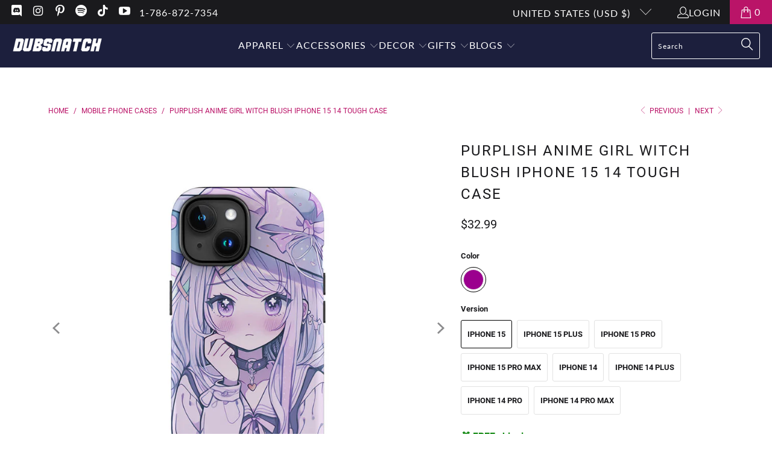

--- FILE ---
content_type: text/html; charset=utf-8
request_url: https://dubsnatch.com/collections/mobile-phone-cases/products/purplish-anime-girl-witch-blush-iphone-tough-case?variant=43852261654666
body_size: 34952
content:


 <!DOCTYPE html>
<html class="no-js no-touch" lang="en"> <head> <script>
    window.Store = window.Store || {};
    window.Store.id = 32031637642;</script> <meta charset="utf-8"> <meta http-equiv="cleartype" content="on"> <meta name="robots" content="index,follow"> <!-- Mobile Specific Metas --> <meta name="HandheldFriendly" content="True"> <meta name="MobileOptimized" content="320"> <meta name="viewport" content="width=device-width,initial-scale=1"> <meta name="theme-color" content="#ffffff"> <title>
      Purplish Anime Girl Witch Blush iPhone 15 14 Tough Case - Dubsnatch</title> <meta name="description" content="Purplish Anime Girl Witch Blush iPhone 15 14 Tough Case. Double-Layer Protective Case. Matte, Induction Charging. For iPhone 15/Plus/Pro/Max. Buy Now!"/> <!-- Preconnect Domains --> <link rel="preconnect" href="https://fonts.shopifycdn.com" /> <link rel="preconnect" href="https://cdn.shopify.com" /> <link rel="preconnect" href="https://v.shopify.com" /> <link rel="preconnect" href="https://cdn.shopifycloud.com" /> <link rel="preconnect" href="https://monorail-edge.shopifysvc.com"> <!-- fallback for browsers that don't support preconnect --> <link rel="dns-prefetch" href="https://fonts.shopifycdn.com" /> <link rel="dns-prefetch" href="https://cdn.shopify.com" /> <link rel="dns-prefetch" href="https://v.shopify.com" /> <link rel="dns-prefetch" href="https://cdn.shopifycloud.com" /> <link rel="dns-prefetch" href="https://monorail-edge.shopifysvc.com"> <!-- Preload Assets --> <link rel="preload" href="//dubsnatch.com/cdn/shop/t/69/assets/fancybox.css?v=19278034316635137701694632879" as="style"> <link rel="preload" href="//dubsnatch.com/cdn/shop/t/69/assets/styles.css?v=87767459697408103191698178592" as="style"> <link rel="preload" href="//dubsnatch.com/cdn/shop/t/69/assets/jquery.min.js?v=81049236547974671631694632879" as="script"> <link rel="preload" href="//dubsnatch.com/cdn/shop/t/69/assets/vendors.js?v=110606657863731852701694632879" as="script"> <link rel="preload" href="//dubsnatch.com/cdn/shop/t/69/assets/sections.js?v=101325471108091185951694632879" as="script"> <link rel="preload" href="//dubsnatch.com/cdn/shop/t/69/assets/utilities.js?v=157227368226850779741736281217" as="script"> <link rel="preload" href="//dubsnatch.com/cdn/shop/t/69/assets/app.js?v=158359464742694423361694632879" as="script"> <!-- Stylesheet for Fancybox library --> <link href="//dubsnatch.com/cdn/shop/t/69/assets/fancybox.css?v=19278034316635137701694632879" rel="stylesheet" type="text/css" media="all" /> <!-- Stylesheets for Turbo --> <link href="//dubsnatch.com/cdn/shop/t/69/assets/styles.css?v=87767459697408103191698178592" rel="stylesheet" type="text/css" media="all" /> <script>
      window.lazySizesConfig = window.lazySizesConfig || {};

      lazySizesConfig.expand = 300;
      lazySizesConfig.loadHidden = false;

      /*! lazysizes - v5.2.2 - bgset plugin */
      !function(e,t){var a=function(){t(e.lazySizes),e.removeEventListener("lazyunveilread",a,!0)};t=t.bind(null,e,e.document),"object"==typeof module&&module.exports?t(require("lazysizes")):"function"==typeof define&&define.amd?define(["lazysizes"],t):e.lazySizes?a():e.addEventListener("lazyunveilread",a,!0)}(window,function(e,z,g){"use strict";var c,y,b,f,i,s,n,v,m;e.addEventListener&&(c=g.cfg,y=/\s+/g,b=/\s*\|\s+|\s+\|\s*/g,f=/^(.+?)(?:\s+\[\s*(.+?)\s*\])(?:\s+\[\s*(.+?)\s*\])?$/,i=/^\s*\(*\s*type\s*:\s*(.+?)\s*\)*\s*$/,s=/\(|\)|'/,n={contain:1,cover:1},v=function(e,t){var a;t&&((a=t.match(i))&&a[1]?e.setAttribute("type",a[1]):e.setAttribute("media",c.customMedia[t]||t))},m=function(e){var t,a,i,r;e.target._lazybgset&&(a=(t=e.target)._lazybgset,(i=t.currentSrc||t.src)&&((r=g.fire(a,"bgsetproxy",{src:i,useSrc:s.test(i)?JSON.stringify(i):i})).defaultPrevented||(a.style.backgroundImage="url("+r.detail.useSrc+")")),t._lazybgsetLoading&&(g.fire(a,"_lazyloaded",{},!1,!0),delete t._lazybgsetLoading))},addEventListener("lazybeforeunveil",function(e){var t,a,i,r,s,n,l,d,o,u;!e.defaultPrevented&&(t=e.target.getAttribute("data-bgset"))&&(o=e.target,(u=z.createElement("img")).alt="",u._lazybgsetLoading=!0,e.detail.firesLoad=!0,a=t,i=o,r=u,s=z.createElement("picture"),n=i.getAttribute(c.sizesAttr),l=i.getAttribute("data-ratio"),d=i.getAttribute("data-optimumx"),i._lazybgset&&i._lazybgset.parentNode==i&&i.removeChild(i._lazybgset),Object.defineProperty(r,"_lazybgset",{value:i,writable:!0}),Object.defineProperty(i,"_lazybgset",{value:s,writable:!0}),a=a.replace(y," ").split(b),s.style.display="none",r.className=c.lazyClass,1!=a.length||n||(n="auto"),a.forEach(function(e){var t,a=z.createElement("source");n&&"auto"!=n&&a.setAttribute("sizes",n),(t=e.match(f))?(a.setAttribute(c.srcsetAttr,t[1]),v(a,t[2]),v(a,t[3])):a.setAttribute(c.srcsetAttr,e),s.appendChild(a)}),n&&(r.setAttribute(c.sizesAttr,n),i.removeAttribute(c.sizesAttr),i.removeAttribute("sizes")),d&&r.setAttribute("data-optimumx",d),l&&r.setAttribute("data-ratio",l),s.appendChild(r),i.appendChild(s),setTimeout(function(){g.loader.unveil(u),g.rAF(function(){g.fire(u,"_lazyloaded",{},!0,!0),u.complete&&m({target:u})})}))}),z.addEventListener("load",m,!0),e.addEventListener("lazybeforesizes",function(e){var t,a,i,r;e.detail.instance==g&&e.target._lazybgset&&e.detail.dataAttr&&(t=e.target._lazybgset,i=t,r=(getComputedStyle(i)||{getPropertyValue:function(){}}).getPropertyValue("background-size"),!n[r]&&n[i.style.backgroundSize]&&(r=i.style.backgroundSize),n[a=r]&&(e.target._lazysizesParentFit=a,g.rAF(function(){e.target.setAttribute("data-parent-fit",a),e.target._lazysizesParentFit&&delete e.target._lazysizesParentFit})))},!0),z.documentElement.addEventListener("lazybeforesizes",function(e){var t,a;!e.defaultPrevented&&e.target._lazybgset&&e.detail.instance==g&&(e.detail.width=(t=e.target._lazybgset,a=g.gW(t,t.parentNode),(!t._lazysizesWidth||a>t._lazysizesWidth)&&(t._lazysizesWidth=a),t._lazysizesWidth))}))});

      /*! lazysizes - v5.2.2 */
      !function(e){var t=function(u,D,f){"use strict";var k,H;if(function(){var e;var t={lazyClass:"lazyload",loadedClass:"lazyloaded",loadingClass:"lazyloading",preloadClass:"lazypreload",errorClass:"lazyerror",autosizesClass:"lazyautosizes",srcAttr:"data-src",srcsetAttr:"data-srcset",sizesAttr:"data-sizes",minSize:40,customMedia:{},init:true,expFactor:1.5,hFac:.8,loadMode:2,loadHidden:true,ricTimeout:0,throttleDelay:125};H=u.lazySizesConfig||u.lazysizesConfig||{};for(e in t){if(!(e in H)){H[e]=t[e]}}}(),!D||!D.getElementsByClassName){return{init:function(){},cfg:H,noSupport:true}}var O=D.documentElement,a=u.HTMLPictureElement,P="addEventListener",$="getAttribute",q=u[P].bind(u),I=u.setTimeout,U=u.requestAnimationFrame||I,l=u.requestIdleCallback,j=/^picture$/i,r=["load","error","lazyincluded","_lazyloaded"],i={},G=Array.prototype.forEach,J=function(e,t){if(!i[t]){i[t]=new RegExp("(\\s|^)"+t+"(\\s|$)")}return i[t].test(e[$]("class")||"")&&i[t]},K=function(e,t){if(!J(e,t)){e.setAttribute("class",(e[$]("class")||"").trim()+" "+t)}},Q=function(e,t){var i;if(i=J(e,t)){e.setAttribute("class",(e[$]("class")||"").replace(i," "))}},V=function(t,i,e){var a=e?P:"removeEventListener";if(e){V(t,i)}r.forEach(function(e){t[a](e,i)})},X=function(e,t,i,a,r){var n=D.createEvent("Event");if(!i){i={}}i.instance=k;n.initEvent(t,!a,!r);n.detail=i;e.dispatchEvent(n);return n},Y=function(e,t){var i;if(!a&&(i=u.picturefill||H.pf)){if(t&&t.src&&!e[$]("srcset")){e.setAttribute("srcset",t.src)}i({reevaluate:true,elements:[e]})}else if(t&&t.src){e.src=t.src}},Z=function(e,t){return(getComputedStyle(e,null)||{})[t]},s=function(e,t,i){i=i||e.offsetWidth;while(i<H.minSize&&t&&!e._lazysizesWidth){i=t.offsetWidth;t=t.parentNode}return i},ee=function(){var i,a;var t=[];var r=[];var n=t;var s=function(){var e=n;n=t.length?r:t;i=true;a=false;while(e.length){e.shift()()}i=false};var e=function(e,t){if(i&&!t){e.apply(this,arguments)}else{n.push(e);if(!a){a=true;(D.hidden?I:U)(s)}}};e._lsFlush=s;return e}(),te=function(i,e){return e?function(){ee(i)}:function(){var e=this;var t=arguments;ee(function(){i.apply(e,t)})}},ie=function(e){var i;var a=0;var r=H.throttleDelay;var n=H.ricTimeout;var t=function(){i=false;a=f.now();e()};var s=l&&n>49?function(){l(t,{timeout:n});if(n!==H.ricTimeout){n=H.ricTimeout}}:te(function(){I(t)},true);return function(e){var t;if(e=e===true){n=33}if(i){return}i=true;t=r-(f.now()-a);if(t<0){t=0}if(e||t<9){s()}else{I(s,t)}}},ae=function(e){var t,i;var a=99;var r=function(){t=null;e()};var n=function(){var e=f.now()-i;if(e<a){I(n,a-e)}else{(l||r)(r)}};return function(){i=f.now();if(!t){t=I(n,a)}}},e=function(){var v,m,c,h,e;var y,z,g,p,C,b,A;var n=/^img$/i;var d=/^iframe$/i;var E="onscroll"in u&&!/(gle|ing)bot/.test(navigator.userAgent);var _=0;var w=0;var N=0;var M=-1;var x=function(e){N--;if(!e||N<0||!e.target){N=0}};var W=function(e){if(A==null){A=Z(D.body,"visibility")=="hidden"}return A||!(Z(e.parentNode,"visibility")=="hidden"&&Z(e,"visibility")=="hidden")};var S=function(e,t){var i;var a=e;var r=W(e);g-=t;b+=t;p-=t;C+=t;while(r&&(a=a.offsetParent)&&a!=D.body&&a!=O){r=(Z(a,"opacity")||1)>0;if(r&&Z(a,"overflow")!="visible"){i=a.getBoundingClientRect();r=C>i.left&&p<i.right&&b>i.top-1&&g<i.bottom+1}}return r};var t=function(){var e,t,i,a,r,n,s,l,o,u,f,c;var d=k.elements;if((h=H.loadMode)&&N<8&&(e=d.length)){t=0;M++;for(;t<e;t++){if(!d[t]||d[t]._lazyRace){continue}if(!E||k.prematureUnveil&&k.prematureUnveil(d[t])){R(d[t]);continue}if(!(l=d[t][$]("data-expand"))||!(n=l*1)){n=w}if(!u){u=!H.expand||H.expand<1?O.clientHeight>500&&O.clientWidth>500?500:370:H.expand;k._defEx=u;f=u*H.expFactor;c=H.hFac;A=null;if(w<f&&N<1&&M>2&&h>2&&!D.hidden){w=f;M=0}else if(h>1&&M>1&&N<6){w=u}else{w=_}}if(o!==n){y=innerWidth+n*c;z=innerHeight+n;s=n*-1;o=n}i=d[t].getBoundingClientRect();if((b=i.bottom)>=s&&(g=i.top)<=z&&(C=i.right)>=s*c&&(p=i.left)<=y&&(b||C||p||g)&&(H.loadHidden||W(d[t]))&&(m&&N<3&&!l&&(h<3||M<4)||S(d[t],n))){R(d[t]);r=true;if(N>9){break}}else if(!r&&m&&!a&&N<4&&M<4&&h>2&&(v[0]||H.preloadAfterLoad)&&(v[0]||!l&&(b||C||p||g||d[t][$](H.sizesAttr)!="auto"))){a=v[0]||d[t]}}if(a&&!r){R(a)}}};var i=ie(t);var B=function(e){var t=e.target;if(t._lazyCache){delete t._lazyCache;return}x(e);K(t,H.loadedClass);Q(t,H.loadingClass);V(t,L);X(t,"lazyloaded")};var a=te(B);var L=function(e){a({target:e.target})};var T=function(t,i){try{t.contentWindow.location.replace(i)}catch(e){t.src=i}};var F=function(e){var t;var i=e[$](H.srcsetAttr);if(t=H.customMedia[e[$]("data-media")||e[$]("media")]){e.setAttribute("media",t)}if(i){e.setAttribute("srcset",i)}};var s=te(function(t,e,i,a,r){var n,s,l,o,u,f;if(!(u=X(t,"lazybeforeunveil",e)).defaultPrevented){if(a){if(i){K(t,H.autosizesClass)}else{t.setAttribute("sizes",a)}}s=t[$](H.srcsetAttr);n=t[$](H.srcAttr);if(r){l=t.parentNode;o=l&&j.test(l.nodeName||"")}f=e.firesLoad||"src"in t&&(s||n||o);u={target:t};K(t,H.loadingClass);if(f){clearTimeout(c);c=I(x,2500);V(t,L,true)}if(o){G.call(l.getElementsByTagName("source"),F)}if(s){t.setAttribute("srcset",s)}else if(n&&!o){if(d.test(t.nodeName)){T(t,n)}else{t.src=n}}if(r&&(s||o)){Y(t,{src:n})}}if(t._lazyRace){delete t._lazyRace}Q(t,H.lazyClass);ee(function(){var e=t.complete&&t.naturalWidth>1;if(!f||e){if(e){K(t,"ls-is-cached")}B(u);t._lazyCache=true;I(function(){if("_lazyCache"in t){delete t._lazyCache}},9)}if(t.loading=="lazy"){N--}},true)});var R=function(e){if(e._lazyRace){return}var t;var i=n.test(e.nodeName);var a=i&&(e[$](H.sizesAttr)||e[$]("sizes"));var r=a=="auto";if((r||!m)&&i&&(e[$]("src")||e.srcset)&&!e.complete&&!J(e,H.errorClass)&&J(e,H.lazyClass)){return}t=X(e,"lazyunveilread").detail;if(r){re.updateElem(e,true,e.offsetWidth)}e._lazyRace=true;N++;s(e,t,r,a,i)};var r=ae(function(){H.loadMode=3;i()});var l=function(){if(H.loadMode==3){H.loadMode=2}r()};var o=function(){if(m){return}if(f.now()-e<999){I(o,999);return}m=true;H.loadMode=3;i();q("scroll",l,true)};return{_:function(){e=f.now();k.elements=D.getElementsByClassName(H.lazyClass);v=D.getElementsByClassName(H.lazyClass+" "+H.preloadClass);q("scroll",i,true);q("resize",i,true);q("pageshow",function(e){if(e.persisted){var t=D.querySelectorAll("."+H.loadingClass);if(t.length&&t.forEach){U(function(){t.forEach(function(e){if(e.complete){R(e)}})})}}});if(u.MutationObserver){new MutationObserver(i).observe(O,{childList:true,subtree:true,attributes:true})}else{O[P]("DOMNodeInserted",i,true);O[P]("DOMAttrModified",i,true);setInterval(i,999)}q("hashchange",i,true);["focus","mouseover","click","load","transitionend","animationend"].forEach(function(e){D[P](e,i,true)});if(/d$|^c/.test(D.readyState)){o()}else{q("load",o);D[P]("DOMContentLoaded",i);I(o,2e4)}if(k.elements.length){t();ee._lsFlush()}else{i()}},checkElems:i,unveil:R,_aLSL:l}}(),re=function(){var i;var n=te(function(e,t,i,a){var r,n,s;e._lazysizesWidth=a;a+="px";e.setAttribute("sizes",a);if(j.test(t.nodeName||"")){r=t.getElementsByTagName("source");for(n=0,s=r.length;n<s;n++){r[n].setAttribute("sizes",a)}}if(!i.detail.dataAttr){Y(e,i.detail)}});var a=function(e,t,i){var a;var r=e.parentNode;if(r){i=s(e,r,i);a=X(e,"lazybeforesizes",{width:i,dataAttr:!!t});if(!a.defaultPrevented){i=a.detail.width;if(i&&i!==e._lazysizesWidth){n(e,r,a,i)}}}};var e=function(){var e;var t=i.length;if(t){e=0;for(;e<t;e++){a(i[e])}}};var t=ae(e);return{_:function(){i=D.getElementsByClassName(H.autosizesClass);q("resize",t)},checkElems:t,updateElem:a}}(),t=function(){if(!t.i&&D.getElementsByClassName){t.i=true;re._();e._()}};return I(function(){H.init&&t()}),k={cfg:H,autoSizer:re,loader:e,init:t,uP:Y,aC:K,rC:Q,hC:J,fire:X,gW:s,rAF:ee}}(e,e.document,Date);e.lazySizes=t,"object"==typeof module&&module.exports&&(module.exports=t)}("undefined"!=typeof window?window:{});</script> <!-- Icons --> <link rel="shortcut icon" type="image/x-icon" href="//dubsnatch.com/cdn/shop/files/favicon_7c3a3d52-0a77-4e57-92d9-eea1569738ae_180x180.png?v=1620509632"> <link rel="apple-touch-icon" href="//dubsnatch.com/cdn/shop/files/favicon_7c3a3d52-0a77-4e57-92d9-eea1569738ae_180x180.png?v=1620509632"/> <link rel="apple-touch-icon" sizes="57x57" href="//dubsnatch.com/cdn/shop/files/favicon_7c3a3d52-0a77-4e57-92d9-eea1569738ae_57x57.png?v=1620509632"/> <link rel="apple-touch-icon" sizes="60x60" href="//dubsnatch.com/cdn/shop/files/favicon_7c3a3d52-0a77-4e57-92d9-eea1569738ae_60x60.png?v=1620509632"/> <link rel="apple-touch-icon" sizes="72x72" href="//dubsnatch.com/cdn/shop/files/favicon_7c3a3d52-0a77-4e57-92d9-eea1569738ae_72x72.png?v=1620509632"/> <link rel="apple-touch-icon" sizes="76x76" href="//dubsnatch.com/cdn/shop/files/favicon_7c3a3d52-0a77-4e57-92d9-eea1569738ae_76x76.png?v=1620509632"/> <link rel="apple-touch-icon" sizes="114x114" href="//dubsnatch.com/cdn/shop/files/favicon_7c3a3d52-0a77-4e57-92d9-eea1569738ae_114x114.png?v=1620509632"/> <link rel="apple-touch-icon" sizes="180x180" href="//dubsnatch.com/cdn/shop/files/favicon_7c3a3d52-0a77-4e57-92d9-eea1569738ae_180x180.png?v=1620509632"/> <link rel="apple-touch-icon" sizes="228x228" href="//dubsnatch.com/cdn/shop/files/favicon_7c3a3d52-0a77-4e57-92d9-eea1569738ae_228x228.png?v=1620509632"/> <link rel="canonical" href="https://dubsnatch.com/products/purplish-anime-girl-witch-blush-iphone-tough-case"/> <script src="//dubsnatch.com/cdn/shop/t/69/assets/jquery.min.js?v=81049236547974671631694632879" defer></script> <script src="//dubsnatch.com/cdn/shop/t/69/assets/currencies.js?v=104585741455031924401694632879" defer></script> <script>
      window.PXUTheme = window.PXUTheme || {};
      window.PXUTheme.version = '8.3.0';
      window.PXUTheme.name = 'Turbo';</script>
    


    
<template id="price-ui"><span class="price " data-price></span><span class="compare-at-price" data-compare-at-price></span><span class="unit-pricing" data-unit-pricing></span></template> <template id="price-ui-badge"><div class="price-ui-badge__sticker price-ui-badge__sticker--"> <span class="price-ui-badge__sticker-text" data-badge></span></div></template> <template id="price-ui__price"><span class="money" data-price></span></template> <template id="price-ui__price-range"><span class="price-min" data-price-min><span class="money" data-price></span></span> - <span class="price-max" data-price-max><span class="money" data-price></span></span></template> <template id="price-ui__unit-pricing"><span class="unit-quantity" data-unit-quantity></span> | <span class="unit-price" data-unit-price><span class="money" data-price></span></span> / <span class="unit-measurement" data-unit-measurement></span></template> <template id="price-ui-badge__percent-savings-range">Save up to <span data-price-percent></span>%</template> <template id="price-ui-badge__percent-savings">Save <span data-price-percent></span>%</template> <template id="price-ui-badge__price-savings-range">Save up to <span class="money" data-price></span></template> <template id="price-ui-badge__price-savings">Save <span class="money" data-price></span></template> <template id="price-ui-badge__on-sale">Sale</template> <template id="price-ui-badge__sold-out">Sold out</template> <template id="price-ui-badge__in-stock">In stock</template> <script>
      
window.PXUTheme = window.PXUTheme || {};


window.PXUTheme.theme_settings = {};
window.PXUTheme.currency = {};
window.PXUTheme.routes = window.PXUTheme.routes || {};


window.PXUTheme.theme_settings.display_tos_checkbox = false;
window.PXUTheme.theme_settings.go_to_checkout = true;
window.PXUTheme.theme_settings.cart_action = "ajax";
window.PXUTheme.theme_settings.cart_shipping_calculator = false;


window.PXUTheme.theme_settings.collection_swatches = true;
window.PXUTheme.theme_settings.collection_secondary_image = false;


window.PXUTheme.currency.show_multiple_currencies = false;
window.PXUTheme.currency.shop_currency = "USD";
window.PXUTheme.currency.default_currency = "USD";
window.PXUTheme.currency.display_format = "money_format";
window.PXUTheme.currency.money_format = "${{amount}}";
window.PXUTheme.currency.money_format_no_currency = "${{amount}}";
window.PXUTheme.currency.money_format_currency = "${{amount}} USD";
window.PXUTheme.currency.native_multi_currency = true;
window.PXUTheme.currency.iso_code = "USD";
window.PXUTheme.currency.symbol = "$";


window.PXUTheme.theme_settings.display_inventory_left = false;
window.PXUTheme.theme_settings.inventory_threshold = 10;
window.PXUTheme.theme_settings.limit_quantity = false;


window.PXUTheme.theme_settings.menu_position = "inline";


window.PXUTheme.theme_settings.newsletter_popup = false;
window.PXUTheme.theme_settings.newsletter_popup_days = "2";
window.PXUTheme.theme_settings.newsletter_popup_mobile = true;
window.PXUTheme.theme_settings.newsletter_popup_seconds = 8;


window.PXUTheme.theme_settings.pagination_type = "infinite_scroll";


window.PXUTheme.theme_settings.enable_shopify_collection_badges = true;
window.PXUTheme.theme_settings.quick_shop_thumbnail_position = "bottom-thumbnails";
window.PXUTheme.theme_settings.product_form_style = "radio";
window.PXUTheme.theme_settings.sale_banner_enabled = true;
window.PXUTheme.theme_settings.display_savings = true;
window.PXUTheme.theme_settings.display_sold_out_price = true;
window.PXUTheme.theme_settings.free_text = "Free";
window.PXUTheme.theme_settings.video_looping = false;
window.PXUTheme.theme_settings.quick_shop_style = "popup";
window.PXUTheme.theme_settings.hover_enabled = false;


window.PXUTheme.routes.cart_url = "/cart";
window.PXUTheme.routes.root_url = "/";
window.PXUTheme.routes.search_url = "/search";
window.PXUTheme.routes.all_products_collection_url = "/collections/all";
window.PXUTheme.routes.product_recommendations_url = "/recommendations/products";


window.PXUTheme.theme_settings.image_loading_style = "blur-up";


window.PXUTheme.theme_settings.search_option = "product,page,article";
window.PXUTheme.theme_settings.search_items_to_display = 5;
window.PXUTheme.theme_settings.enable_autocomplete = true;


window.PXUTheme.theme_settings.page_dots_enabled = false;
window.PXUTheme.theme_settings.slideshow_arrow_size = "light";


window.PXUTheme.theme_settings.quick_shop_enabled = false;


window.PXUTheme.translation = {};


window.PXUTheme.translation.agree_to_terms_warning = "You must agree with the terms and conditions to checkout.";
window.PXUTheme.translation.one_item_left = "item left";
window.PXUTheme.translation.items_left_text = "items left";
window.PXUTheme.translation.cart_savings_text = "Total Savings";
window.PXUTheme.translation.cart_discount_text = "Discount";
window.PXUTheme.translation.cart_subtotal_text = "Subtotal";
window.PXUTheme.translation.cart_remove_text = "Remove";
window.PXUTheme.translation.cart_free_text = "Free";


window.PXUTheme.translation.newsletter_success_text = "Thank you for joining our mailing list!";


window.PXUTheme.translation.notify_email = "Enter your email address...";
window.PXUTheme.translation.notify_email_value = "Translation missing: en.contact.fields.email";
window.PXUTheme.translation.notify_email_send = "Send";
window.PXUTheme.translation.notify_message_first = "Please notify me when ";
window.PXUTheme.translation.notify_message_last = " becomes available - ";
window.PXUTheme.translation.notify_success_text = "Thanks! We will notify you when this product becomes available!";


window.PXUTheme.translation.add_to_cart = "Add to Cart";
window.PXUTheme.translation.coming_soon_text = "Coming Soon";
window.PXUTheme.translation.sold_out_text = "Sold Out";
window.PXUTheme.translation.sale_text = "Sale";
window.PXUTheme.translation.savings_text = "You Save";
window.PXUTheme.translation.from_text = "from";
window.PXUTheme.translation.new_text = "New";
window.PXUTheme.translation.pre_order_text = "Pre-Order";
window.PXUTheme.translation.unavailable_text = "Unavailable";


window.PXUTheme.translation.all_results = "View all results";
window.PXUTheme.translation.no_results = "Sorry, no results!";


window.PXUTheme.media_queries = {};
window.PXUTheme.media_queries.small = window.matchMedia( "(max-width: 480px)" );
window.PXUTheme.media_queries.medium = window.matchMedia( "(max-width: 798px)" );
window.PXUTheme.media_queries.large = window.matchMedia( "(min-width: 799px)" );
window.PXUTheme.media_queries.larger = window.matchMedia( "(min-width: 960px)" );
window.PXUTheme.media_queries.xlarge = window.matchMedia( "(min-width: 1200px)" );
window.PXUTheme.media_queries.ie10 = window.matchMedia( "all and (-ms-high-contrast: none), (-ms-high-contrast: active)" );
window.PXUTheme.media_queries.tablet = window.matchMedia( "only screen and (min-width: 799px) and (max-width: 1024px)" );
window.PXUTheme.media_queries.mobile_and_tablet = window.matchMedia( "(max-width: 1024px)" );</script> <script src="//dubsnatch.com/cdn/shop/t/69/assets/vendors.js?v=110606657863731852701694632879" defer></script> <script src="//dubsnatch.com/cdn/shop/t/69/assets/sections.js?v=101325471108091185951694632879" defer></script> <script src="//dubsnatch.com/cdn/shop/t/69/assets/utilities.js?v=157227368226850779741736281217" defer></script> <script src="//dubsnatch.com/cdn/shop/t/69/assets/app.js?v=158359464742694423361694632879" defer></script> <script src="//dubsnatch.com/cdn/shop/t/69/assets/instantclick.min.js?v=20092422000980684151694632879" data-no-instant defer></script> <script data-no-instant>
        window.addEventListener('DOMContentLoaded', function() {

          function inIframe() {
            try {
              return window.self !== window.top;
            } catch (e) {
              return true;
            }
          }

          if (!inIframe()){
            InstantClick.on('change', function() {

              $('head script[src*="shopify"]').each(function() {
                var script = document.createElement('script');
                script.type = 'text/javascript';
                script.src = $(this).attr('src');

                $('body').append(script);
              });

              $('body').removeClass('fancybox-active');
              $.fancybox.destroy();

              InstantClick.init();

            });
          }
        });</script> <script></script> <script>window.performance && window.performance.mark && window.performance.mark('shopify.content_for_header.start');</script><meta name="google-site-verification" content="kh8rdHs8hpuWE45i7FTwEPxPr_poXmpLrPF0Kuu5rzY">
<meta name="facebook-domain-verification" content="g4306d5suyrjetqlmha65gcr9r633w">
<meta id="shopify-digital-wallet" name="shopify-digital-wallet" content="/32031637642/digital_wallets/dialog">
<meta name="shopify-checkout-api-token" content="2a9755d8077f5d1f41705441903ad1df">
<link rel="alternate" type="application/json+oembed" href="https://dubsnatch.com/products/purplish-anime-girl-witch-blush-iphone-tough-case.oembed">
<script async="async" src="/checkouts/internal/preloads.js?locale=en-US"></script>
<link rel="preconnect" href="https://shop.app" crossorigin="anonymous">
<script async="async" src="https://shop.app/checkouts/internal/preloads.js?locale=en-US&shop_id=32031637642" crossorigin="anonymous"></script>
<script id="shopify-features" type="application/json">{"accessToken":"2a9755d8077f5d1f41705441903ad1df","betas":["rich-media-storefront-analytics"],"domain":"dubsnatch.com","predictiveSearch":true,"shopId":32031637642,"locale":"en"}</script>
<script>var Shopify = Shopify || {};
Shopify.shop = "dubsnatch.myshopify.com";
Shopify.locale = "en";
Shopify.currency = {"active":"USD","rate":"1.0"};
Shopify.country = "US";
Shopify.theme = {"name":"Dubsnatch 2.0 v1.08","id":130825453706,"schema_name":"Turbo","schema_version":"8.3.0","theme_store_id":null,"role":"main"};
Shopify.theme.handle = "null";
Shopify.theme.style = {"id":null,"handle":null};
Shopify.cdnHost = "dubsnatch.com/cdn";
Shopify.routes = Shopify.routes || {};
Shopify.routes.root = "/";</script>
<script type="module">!function(o){(o.Shopify=o.Shopify||{}).modules=!0}(window);</script>
<script>!function(o){function n(){var o=[];function n(){o.push(Array.prototype.slice.apply(arguments))}return n.q=o,n}var t=o.Shopify=o.Shopify||{};t.loadFeatures=n(),t.autoloadFeatures=n()}(window);</script>
<script>
  window.ShopifyPay = window.ShopifyPay || {};
  window.ShopifyPay.apiHost = "shop.app\/pay";
  window.ShopifyPay.redirectState = null;
</script>
<script id="shop-js-analytics" type="application/json">{"pageType":"product"}</script>
<script defer="defer" async type="module" src="//dubsnatch.com/cdn/shopifycloud/shop-js/modules/v2/client.init-shop-cart-sync_BT-GjEfc.en.esm.js"></script>
<script defer="defer" async type="module" src="//dubsnatch.com/cdn/shopifycloud/shop-js/modules/v2/chunk.common_D58fp_Oc.esm.js"></script>
<script defer="defer" async type="module" src="//dubsnatch.com/cdn/shopifycloud/shop-js/modules/v2/chunk.modal_xMitdFEc.esm.js"></script>
<script type="module">
  await import("//dubsnatch.com/cdn/shopifycloud/shop-js/modules/v2/client.init-shop-cart-sync_BT-GjEfc.en.esm.js");
await import("//dubsnatch.com/cdn/shopifycloud/shop-js/modules/v2/chunk.common_D58fp_Oc.esm.js");
await import("//dubsnatch.com/cdn/shopifycloud/shop-js/modules/v2/chunk.modal_xMitdFEc.esm.js");

  window.Shopify.SignInWithShop?.initShopCartSync?.({"fedCMEnabled":true,"windoidEnabled":true});

</script>
<script>
  window.Shopify = window.Shopify || {};
  if (!window.Shopify.featureAssets) window.Shopify.featureAssets = {};
  window.Shopify.featureAssets['shop-js'] = {"shop-cart-sync":["modules/v2/client.shop-cart-sync_DZOKe7Ll.en.esm.js","modules/v2/chunk.common_D58fp_Oc.esm.js","modules/v2/chunk.modal_xMitdFEc.esm.js"],"init-fed-cm":["modules/v2/client.init-fed-cm_B6oLuCjv.en.esm.js","modules/v2/chunk.common_D58fp_Oc.esm.js","modules/v2/chunk.modal_xMitdFEc.esm.js"],"shop-cash-offers":["modules/v2/client.shop-cash-offers_D2sdYoxE.en.esm.js","modules/v2/chunk.common_D58fp_Oc.esm.js","modules/v2/chunk.modal_xMitdFEc.esm.js"],"shop-login-button":["modules/v2/client.shop-login-button_QeVjl5Y3.en.esm.js","modules/v2/chunk.common_D58fp_Oc.esm.js","modules/v2/chunk.modal_xMitdFEc.esm.js"],"pay-button":["modules/v2/client.pay-button_DXTOsIq6.en.esm.js","modules/v2/chunk.common_D58fp_Oc.esm.js","modules/v2/chunk.modal_xMitdFEc.esm.js"],"shop-button":["modules/v2/client.shop-button_DQZHx9pm.en.esm.js","modules/v2/chunk.common_D58fp_Oc.esm.js","modules/v2/chunk.modal_xMitdFEc.esm.js"],"avatar":["modules/v2/client.avatar_BTnouDA3.en.esm.js"],"init-windoid":["modules/v2/client.init-windoid_CR1B-cfM.en.esm.js","modules/v2/chunk.common_D58fp_Oc.esm.js","modules/v2/chunk.modal_xMitdFEc.esm.js"],"init-shop-for-new-customer-accounts":["modules/v2/client.init-shop-for-new-customer-accounts_C_vY_xzh.en.esm.js","modules/v2/client.shop-login-button_QeVjl5Y3.en.esm.js","modules/v2/chunk.common_D58fp_Oc.esm.js","modules/v2/chunk.modal_xMitdFEc.esm.js"],"init-shop-email-lookup-coordinator":["modules/v2/client.init-shop-email-lookup-coordinator_BI7n9ZSv.en.esm.js","modules/v2/chunk.common_D58fp_Oc.esm.js","modules/v2/chunk.modal_xMitdFEc.esm.js"],"init-shop-cart-sync":["modules/v2/client.init-shop-cart-sync_BT-GjEfc.en.esm.js","modules/v2/chunk.common_D58fp_Oc.esm.js","modules/v2/chunk.modal_xMitdFEc.esm.js"],"shop-toast-manager":["modules/v2/client.shop-toast-manager_DiYdP3xc.en.esm.js","modules/v2/chunk.common_D58fp_Oc.esm.js","modules/v2/chunk.modal_xMitdFEc.esm.js"],"init-customer-accounts":["modules/v2/client.init-customer-accounts_D9ZNqS-Q.en.esm.js","modules/v2/client.shop-login-button_QeVjl5Y3.en.esm.js","modules/v2/chunk.common_D58fp_Oc.esm.js","modules/v2/chunk.modal_xMitdFEc.esm.js"],"init-customer-accounts-sign-up":["modules/v2/client.init-customer-accounts-sign-up_iGw4briv.en.esm.js","modules/v2/client.shop-login-button_QeVjl5Y3.en.esm.js","modules/v2/chunk.common_D58fp_Oc.esm.js","modules/v2/chunk.modal_xMitdFEc.esm.js"],"shop-follow-button":["modules/v2/client.shop-follow-button_CqMgW2wH.en.esm.js","modules/v2/chunk.common_D58fp_Oc.esm.js","modules/v2/chunk.modal_xMitdFEc.esm.js"],"checkout-modal":["modules/v2/client.checkout-modal_xHeaAweL.en.esm.js","modules/v2/chunk.common_D58fp_Oc.esm.js","modules/v2/chunk.modal_xMitdFEc.esm.js"],"shop-login":["modules/v2/client.shop-login_D91U-Q7h.en.esm.js","modules/v2/chunk.common_D58fp_Oc.esm.js","modules/v2/chunk.modal_xMitdFEc.esm.js"],"lead-capture":["modules/v2/client.lead-capture_BJmE1dJe.en.esm.js","modules/v2/chunk.common_D58fp_Oc.esm.js","modules/v2/chunk.modal_xMitdFEc.esm.js"],"payment-terms":["modules/v2/client.payment-terms_Ci9AEqFq.en.esm.js","modules/v2/chunk.common_D58fp_Oc.esm.js","modules/v2/chunk.modal_xMitdFEc.esm.js"]};
</script>
<script>(function() {
  var isLoaded = false;
  function asyncLoad() {
    if (isLoaded) return;
    isLoaded = true;
    var urls = ["https:\/\/cdncozyantitheft.addons.business\/js\/script_tags\/dubsnatch\/GMJ2JIx4B9rMpTIRIFpoquVuFeDMFDVV.js?shop=dubsnatch.myshopify.com","\/\/cdn.shopify.com\/proxy\/5269769d2d1fe667a08f065c698ffb69ab31b967613b3df7d2c332eb0ccf259f\/static.cdn.printful.com\/static\/js\/external\/shopify-product-customizer.js?v=0.28\u0026shop=dubsnatch.myshopify.com\u0026sp-cache-control=cHVibGljLCBtYXgtYWdlPTkwMA","https:\/\/plugin.brevo.com\/integrations\/api\/automation\/script?user_connection_id=643c6ebd1207957492627e88\u0026ma-key=wf3p2dkvpvtj71u3t5tkavt0\u0026shop=dubsnatch.myshopify.com","https:\/\/plugin.brevo.com\/integrations\/api\/sy\/cart_tracking\/script?ma-key=wf3p2dkvpvtj71u3t5tkavt0\u0026user_connection_id=643c6ebd1207957492627e88\u0026shop=dubsnatch.myshopify.com","https:\/\/app.blocky-app.com\/get_script\/0bf5e7caf1a811ec9bcd9eaccc03a91a.js?v=842172\u0026shop=dubsnatch.myshopify.com"];
    for (var i = 0; i <urls.length; i++) {
      var s = document.createElement('script');
      s.type = 'text/javascript';
      s.async = true;
      s.src = urls[i];
      var x = document.getElementsByTagName('script')[0];
      x.parentNode.insertBefore(s, x);
    }
  };
  if(window.attachEvent) {
    window.attachEvent('onload', asyncLoad);
  } else {
    window.addEventListener('load', asyncLoad, false);
  }
})();</script>
<script id="__st">var __st={"a":32031637642,"offset":-18000,"reqid":"8efdb171-0432-485b-b122-2e4046c5d156-1769303711","pageurl":"dubsnatch.com\/collections\/mobile-phone-cases\/products\/purplish-anime-girl-witch-blush-iphone-tough-case?variant=43852261654666","u":"f5b8cad7a756","p":"product","rtyp":"product","rid":7790843625610};</script>
<script>window.ShopifyPaypalV4VisibilityTracking = true;</script>
<script id="captcha-bootstrap">!function(){'use strict';const t='contact',e='account',n='new_comment',o=[[t,t],['blogs',n],['comments',n],[t,'customer']],c=[[e,'customer_login'],[e,'guest_login'],[e,'recover_customer_password'],[e,'create_customer']],r=t=>t.map((([t,e])=>`form[action*='/${t}']:not([data-nocaptcha='true']) input[name='form_type'][value='${e}']`)).join(','),a=t=>()=>t?[...document.querySelectorAll(t)].map((t=>t.form)):[];function s(){const t=[...o],e=r(t);return a(e)}const i='password',u='form_key',d=['recaptcha-v3-token','g-recaptcha-response','h-captcha-response',i],f=()=>{try{return window.sessionStorage}catch{return}},m='__shopify_v',_=t=>t.elements[u];function p(t,e,n=!1){try{const o=window.sessionStorage,c=JSON.parse(o.getItem(e)),{data:r}=function(t){const{data:e,action:n}=t;return t[m]||n?{data:e,action:n}:{data:t,action:n}}(c);for(const[e,n]of Object.entries(r))t.elements[e]&&(t.elements[e].value=n);n&&o.removeItem(e)}catch(o){console.error('form repopulation failed',{error:o})}}const l='form_type',E='cptcha';function T(t){t.dataset[E]=!0}const w=window,h=w.document,L='Shopify',v='ce_forms',y='captcha';let A=!1;((t,e)=>{const n=(g='f06e6c50-85a8-45c8-87d0-21a2b65856fe',I='https://cdn.shopify.com/shopifycloud/storefront-forms-hcaptcha/ce_storefront_forms_captcha_hcaptcha.v1.5.2.iife.js',D={infoText:'Protected by hCaptcha',privacyText:'Privacy',termsText:'Terms'},(t,e,n)=>{const o=w[L][v],c=o.bindForm;if(c)return c(t,g,e,D).then(n);var r;o.q.push([[t,g,e,D],n]),r=I,A||(h.body.append(Object.assign(h.createElement('script'),{id:'captcha-provider',async:!0,src:r})),A=!0)});var g,I,D;w[L]=w[L]||{},w[L][v]=w[L][v]||{},w[L][v].q=[],w[L][y]=w[L][y]||{},w[L][y].protect=function(t,e){n(t,void 0,e),T(t)},Object.freeze(w[L][y]),function(t,e,n,w,h,L){const[v,y,A,g]=function(t,e,n){const i=e?o:[],u=t?c:[],d=[...i,...u],f=r(d),m=r(i),_=r(d.filter((([t,e])=>n.includes(e))));return[a(f),a(m),a(_),s()]}(w,h,L),I=t=>{const e=t.target;return e instanceof HTMLFormElement?e:e&&e.form},D=t=>v().includes(t);t.addEventListener('submit',(t=>{const e=I(t);if(!e)return;const n=D(e)&&!e.dataset.hcaptchaBound&&!e.dataset.recaptchaBound,o=_(e),c=g().includes(e)&&(!o||!o.value);(n||c)&&t.preventDefault(),c&&!n&&(function(t){try{if(!f())return;!function(t){const e=f();if(!e)return;const n=_(t);if(!n)return;const o=n.value;o&&e.removeItem(o)}(t);const e=Array.from(Array(32),(()=>Math.random().toString(36)[2])).join('');!function(t,e){_(t)||t.append(Object.assign(document.createElement('input'),{type:'hidden',name:u})),t.elements[u].value=e}(t,e),function(t,e){const n=f();if(!n)return;const o=[...t.querySelectorAll(`input[type='${i}']`)].map((({name:t})=>t)),c=[...d,...o],r={};for(const[a,s]of new FormData(t).entries())c.includes(a)||(r[a]=s);n.setItem(e,JSON.stringify({[m]:1,action:t.action,data:r}))}(t,e)}catch(e){console.error('failed to persist form',e)}}(e),e.submit())}));const S=(t,e)=>{t&&!t.dataset[E]&&(n(t,e.some((e=>e===t))),T(t))};for(const o of['focusin','change'])t.addEventListener(o,(t=>{const e=I(t);D(e)&&S(e,y())}));const B=e.get('form_key'),M=e.get(l),P=B&&M;t.addEventListener('DOMContentLoaded',(()=>{const t=y();if(P)for(const e of t)e.elements[l].value===M&&p(e,B);[...new Set([...A(),...v().filter((t=>'true'===t.dataset.shopifyCaptcha))])].forEach((e=>S(e,t)))}))}(h,new URLSearchParams(w.location.search),n,t,e,['guest_login'])})(!0,!0)}();</script>
<script integrity="sha256-4kQ18oKyAcykRKYeNunJcIwy7WH5gtpwJnB7kiuLZ1E=" data-source-attribution="shopify.loadfeatures" defer="defer" src="//dubsnatch.com/cdn/shopifycloud/storefront/assets/storefront/load_feature-a0a9edcb.js" crossorigin="anonymous"></script>
<script crossorigin="anonymous" defer="defer" src="//dubsnatch.com/cdn/shopifycloud/storefront/assets/shopify_pay/storefront-65b4c6d7.js?v=20250812"></script>
<script data-source-attribution="shopify.dynamic_checkout.dynamic.init">var Shopify=Shopify||{};Shopify.PaymentButton=Shopify.PaymentButton||{isStorefrontPortableWallets:!0,init:function(){window.Shopify.PaymentButton.init=function(){};var t=document.createElement("script");t.src="https://dubsnatch.com/cdn/shopifycloud/portable-wallets/latest/portable-wallets.en.js",t.type="module",document.head.appendChild(t)}};
</script>
<script data-source-attribution="shopify.dynamic_checkout.buyer_consent">
  function portableWalletsHideBuyerConsent(e){var t=document.getElementById("shopify-buyer-consent"),n=document.getElementById("shopify-subscription-policy-button");t&&n&&(t.classList.add("hidden"),t.setAttribute("aria-hidden","true"),n.removeEventListener("click",e))}function portableWalletsShowBuyerConsent(e){var t=document.getElementById("shopify-buyer-consent"),n=document.getElementById("shopify-subscription-policy-button");t&&n&&(t.classList.remove("hidden"),t.removeAttribute("aria-hidden"),n.addEventListener("click",e))}window.Shopify?.PaymentButton&&(window.Shopify.PaymentButton.hideBuyerConsent=portableWalletsHideBuyerConsent,window.Shopify.PaymentButton.showBuyerConsent=portableWalletsShowBuyerConsent);
</script>
<script>
  function portableWalletsCleanup(e){e&&e.src&&console.error("Failed to load portable wallets script "+e.src);var t=document.querySelectorAll("shopify-accelerated-checkout .shopify-payment-button__skeleton, shopify-accelerated-checkout-cart .wallet-cart-button__skeleton"),e=document.getElementById("shopify-buyer-consent");for(let e=0;e<t.length;e++)t[e].remove();e&&e.remove()}function portableWalletsNotLoadedAsModule(e){e instanceof ErrorEvent&&"string"==typeof e.message&&e.message.includes("import.meta")&&"string"==typeof e.filename&&e.filename.includes("portable-wallets")&&(window.removeEventListener("error",portableWalletsNotLoadedAsModule),window.Shopify.PaymentButton.failedToLoad=e,"loading"===document.readyState?document.addEventListener("DOMContentLoaded",window.Shopify.PaymentButton.init):window.Shopify.PaymentButton.init())}window.addEventListener("error",portableWalletsNotLoadedAsModule);
</script>

<script type="module" src="https://dubsnatch.com/cdn/shopifycloud/portable-wallets/latest/portable-wallets.en.js" onError="portableWalletsCleanup(this)" crossorigin="anonymous"></script>
<script nomodule>
  document.addEventListener("DOMContentLoaded", portableWalletsCleanup);
</script>

<script id='scb4127' type='text/javascript' async='' src='https://dubsnatch.com/cdn/shopifycloud/privacy-banner/storefront-banner.js'></script><link id="shopify-accelerated-checkout-styles" rel="stylesheet" media="screen" href="https://dubsnatch.com/cdn/shopifycloud/portable-wallets/latest/accelerated-checkout-backwards-compat.css" crossorigin="anonymous">
<style id="shopify-accelerated-checkout-cart">
        #shopify-buyer-consent {
  margin-top: 1em;
  display: inline-block;
  width: 100%;
}

#shopify-buyer-consent.hidden {
  display: none;
}

#shopify-subscription-policy-button {
  background: none;
  border: none;
  padding: 0;
  text-decoration: underline;
  font-size: inherit;
  cursor: pointer;
}

#shopify-subscription-policy-button::before {
  box-shadow: none;
}

      </style>

<script>window.performance && window.performance.mark && window.performance.mark('shopify.content_for_header.end');</script>

    

<meta name="author" content="Dubsnatch">
<meta property="og:url" content="https://dubsnatch.com/products/purplish-anime-girl-witch-blush-iphone-tough-case">
<meta property="og:site_name" content="Dubsnatch"> <meta property="og:type" content="product"> <meta property="og:title" content="Purplish Anime Girl Witch Blush iPhone 15 14 Tough Case"> <meta property="og:image" content="https://dubsnatch.com/cdn/shop/files/purplish-anime-girl-witch-blush-iphone-15-tough-case-dubsnatch_600x.jpg?v=1696869401"> <meta property="og:image:secure_url" content="https://dubsnatch.com/cdn/shop/files/purplish-anime-girl-witch-blush-iphone-15-tough-case-dubsnatch_600x.jpg?v=1696869401"> <meta property="og:image:width" content="1000"> <meta property="og:image:height" content="1000"> <meta property="og:image" content="https://dubsnatch.com/cdn/shop/files/purplish-anime-girl-witch-blush-iphone-15-plus-tough-case-dubsnatch_600x.jpg?v=1696869401"> <meta property="og:image:secure_url" content="https://dubsnatch.com/cdn/shop/files/purplish-anime-girl-witch-blush-iphone-15-plus-tough-case-dubsnatch_600x.jpg?v=1696869401"> <meta property="og:image:width" content="1000"> <meta property="og:image:height" content="1000"> <meta property="og:image" content="https://dubsnatch.com/cdn/shop/files/purplish-anime-girl-witch-blush-iphone-15-pro-tough-case-dubsnatch_600x.jpg?v=1696869401"> <meta property="og:image:secure_url" content="https://dubsnatch.com/cdn/shop/files/purplish-anime-girl-witch-blush-iphone-15-pro-tough-case-dubsnatch_600x.jpg?v=1696869401"> <meta property="og:image:width" content="1000"> <meta property="og:image:height" content="1000"> <meta property="product:price:amount" content="32.99"> <meta property="product:price:currency" content="USD"> <meta property="og:description" content="Purplish Anime Girl Witch Blush iPhone 15 14 Tough Case. Double-Layer Protective Case. Matte, Induction Charging. For iPhone 15/Plus/Pro/Max. Buy Now!">




<meta name="twitter:card" content="summary"> <meta name="twitter:title" content="Purplish Anime Girl Witch Blush iPhone 15 14 Tough Case"> <meta name="twitter:description" content="Lovely Purplish Anime Girl Witch Design Immerse yourself in a captivating cartoonish world with the purplish anime girl witch blush iPhone 15 14 tough case! This protective case is adorned with a lovely witch design and intricate artwork, rich in detail and high in resolution, that brings the mystical charm of the spellcaster universe straight to your device. Plus, its design is also made with a high-quality printing process, ensuring it won&#39;t scratch off or fade over time. For iPhone 15/Plus/Pro/Pro Max and 14 Series Embellish your smartphone with this lovely case compatible with iPhone 15/Plus/Pro/Pro Max and 14 series for a snug fit, depending on the option chosen! The safety case is designed to fit all mobile versions precisely so the cutouts align perfectly with the buttons, ports, and camera, ensuring full access to all functionalities. Double-Layer Protection Add"> <meta name="twitter:image" content="https://dubsnatch.com/cdn/shop/files/purplish-anime-girl-witch-blush-iphone-15-tough-case-dubsnatch_240x.jpg?v=1696869401"> <meta name="twitter:image:width" content="240"> <meta name="twitter:image:height" content="240"> <meta name="twitter:image:alt" content="Purplish Anime Girl Witch Blush iPhone 15 Tough Case"> <link rel="prev" href="/collections/mobile-phone-cases/products/purple-magician-anime-girl-blush-iphone-tough-case"> <link rel="next" href="/collections/mobile-phone-cases/products/pastel-floral-uneven-checkered-pattern-iphone-rugged-case"> <!-- NO INDEX --> <!-- END --><!-- BEGIN app block: shopify://apps/blocky-fraud-blocker/blocks/app-embed/aa25b3bf-c2c5-4359-aa61-7836c225c5a9 -->
<script async src="https://app.blocky-app.com/get_script/?shop_url=dubsnatch.myshopify.com"></script>


<!-- END app block --><link href="https://monorail-edge.shopifysvc.com" rel="dns-prefetch">
<script>(function(){if ("sendBeacon" in navigator && "performance" in window) {try {var session_token_from_headers = performance.getEntriesByType('navigation')[0].serverTiming.find(x => x.name == '_s').description;} catch {var session_token_from_headers = undefined;}var session_cookie_matches = document.cookie.match(/_shopify_s=([^;]*)/);var session_token_from_cookie = session_cookie_matches && session_cookie_matches.length === 2 ? session_cookie_matches[1] : "";var session_token = session_token_from_headers || session_token_from_cookie || "";function handle_abandonment_event(e) {var entries = performance.getEntries().filter(function(entry) {return /monorail-edge.shopifysvc.com/.test(entry.name);});if (!window.abandonment_tracked && entries.length === 0) {window.abandonment_tracked = true;var currentMs = Date.now();var navigation_start = performance.timing.navigationStart;var payload = {shop_id: 32031637642,url: window.location.href,navigation_start,duration: currentMs - navigation_start,session_token,page_type: "product"};window.navigator.sendBeacon("https://monorail-edge.shopifysvc.com/v1/produce", JSON.stringify({schema_id: "online_store_buyer_site_abandonment/1.1",payload: payload,metadata: {event_created_at_ms: currentMs,event_sent_at_ms: currentMs}}));}}window.addEventListener('pagehide', handle_abandonment_event);}}());</script>
<script id="web-pixels-manager-setup">(function e(e,d,r,n,o){if(void 0===o&&(o={}),!Boolean(null===(a=null===(i=window.Shopify)||void 0===i?void 0:i.analytics)||void 0===a?void 0:a.replayQueue)){var i,a;window.Shopify=window.Shopify||{};var t=window.Shopify;t.analytics=t.analytics||{};var s=t.analytics;s.replayQueue=[],s.publish=function(e,d,r){return s.replayQueue.push([e,d,r]),!0};try{self.performance.mark("wpm:start")}catch(e){}var l=function(){var e={modern:/Edge?\/(1{2}[4-9]|1[2-9]\d|[2-9]\d{2}|\d{4,})\.\d+(\.\d+|)|Firefox\/(1{2}[4-9]|1[2-9]\d|[2-9]\d{2}|\d{4,})\.\d+(\.\d+|)|Chrom(ium|e)\/(9{2}|\d{3,})\.\d+(\.\d+|)|(Maci|X1{2}).+ Version\/(15\.\d+|(1[6-9]|[2-9]\d|\d{3,})\.\d+)([,.]\d+|)( \(\w+\)|)( Mobile\/\w+|) Safari\/|Chrome.+OPR\/(9{2}|\d{3,})\.\d+\.\d+|(CPU[ +]OS|iPhone[ +]OS|CPU[ +]iPhone|CPU IPhone OS|CPU iPad OS)[ +]+(15[._]\d+|(1[6-9]|[2-9]\d|\d{3,})[._]\d+)([._]\d+|)|Android:?[ /-](13[3-9]|1[4-9]\d|[2-9]\d{2}|\d{4,})(\.\d+|)(\.\d+|)|Android.+Firefox\/(13[5-9]|1[4-9]\d|[2-9]\d{2}|\d{4,})\.\d+(\.\d+|)|Android.+Chrom(ium|e)\/(13[3-9]|1[4-9]\d|[2-9]\d{2}|\d{4,})\.\d+(\.\d+|)|SamsungBrowser\/([2-9]\d|\d{3,})\.\d+/,legacy:/Edge?\/(1[6-9]|[2-9]\d|\d{3,})\.\d+(\.\d+|)|Firefox\/(5[4-9]|[6-9]\d|\d{3,})\.\d+(\.\d+|)|Chrom(ium|e)\/(5[1-9]|[6-9]\d|\d{3,})\.\d+(\.\d+|)([\d.]+$|.*Safari\/(?![\d.]+ Edge\/[\d.]+$))|(Maci|X1{2}).+ Version\/(10\.\d+|(1[1-9]|[2-9]\d|\d{3,})\.\d+)([,.]\d+|)( \(\w+\)|)( Mobile\/\w+|) Safari\/|Chrome.+OPR\/(3[89]|[4-9]\d|\d{3,})\.\d+\.\d+|(CPU[ +]OS|iPhone[ +]OS|CPU[ +]iPhone|CPU IPhone OS|CPU iPad OS)[ +]+(10[._]\d+|(1[1-9]|[2-9]\d|\d{3,})[._]\d+)([._]\d+|)|Android:?[ /-](13[3-9]|1[4-9]\d|[2-9]\d{2}|\d{4,})(\.\d+|)(\.\d+|)|Mobile Safari.+OPR\/([89]\d|\d{3,})\.\d+\.\d+|Android.+Firefox\/(13[5-9]|1[4-9]\d|[2-9]\d{2}|\d{4,})\.\d+(\.\d+|)|Android.+Chrom(ium|e)\/(13[3-9]|1[4-9]\d|[2-9]\d{2}|\d{4,})\.\d+(\.\d+|)|Android.+(UC? ?Browser|UCWEB|U3)[ /]?(15\.([5-9]|\d{2,})|(1[6-9]|[2-9]\d|\d{3,})\.\d+)\.\d+|SamsungBrowser\/(5\.\d+|([6-9]|\d{2,})\.\d+)|Android.+MQ{2}Browser\/(14(\.(9|\d{2,})|)|(1[5-9]|[2-9]\d|\d{3,})(\.\d+|))(\.\d+|)|K[Aa][Ii]OS\/(3\.\d+|([4-9]|\d{2,})\.\d+)(\.\d+|)/},d=e.modern,r=e.legacy,n=navigator.userAgent;return n.match(d)?"modern":n.match(r)?"legacy":"unknown"}(),u="modern"===l?"modern":"legacy",c=(null!=n?n:{modern:"",legacy:""})[u],f=function(e){return[e.baseUrl,"/wpm","/b",e.hashVersion,"modern"===e.buildTarget?"m":"l",".js"].join("")}({baseUrl:d,hashVersion:r,buildTarget:u}),m=function(e){var d=e.version,r=e.bundleTarget,n=e.surface,o=e.pageUrl,i=e.monorailEndpoint;return{emit:function(e){var a=e.status,t=e.errorMsg,s=(new Date).getTime(),l=JSON.stringify({metadata:{event_sent_at_ms:s},events:[{schema_id:"web_pixels_manager_load/3.1",payload:{version:d,bundle_target:r,page_url:o,status:a,surface:n,error_msg:t},metadata:{event_created_at_ms:s}}]});if(!i)return console&&console.warn&&console.warn("[Web Pixels Manager] No Monorail endpoint provided, skipping logging."),!1;try{return self.navigator.sendBeacon.bind(self.navigator)(i,l)}catch(e){}var u=new XMLHttpRequest;try{return u.open("POST",i,!0),u.setRequestHeader("Content-Type","text/plain"),u.send(l),!0}catch(e){return console&&console.warn&&console.warn("[Web Pixels Manager] Got an unhandled error while logging to Monorail."),!1}}}}({version:r,bundleTarget:l,surface:e.surface,pageUrl:self.location.href,monorailEndpoint:e.monorailEndpoint});try{o.browserTarget=l,function(e){var d=e.src,r=e.async,n=void 0===r||r,o=e.onload,i=e.onerror,a=e.sri,t=e.scriptDataAttributes,s=void 0===t?{}:t,l=document.createElement("script"),u=document.querySelector("head"),c=document.querySelector("body");if(l.async=n,l.src=d,a&&(l.integrity=a,l.crossOrigin="anonymous"),s)for(var f in s)if(Object.prototype.hasOwnProperty.call(s,f))try{l.dataset[f]=s[f]}catch(e){}if(o&&l.addEventListener("load",o),i&&l.addEventListener("error",i),u)u.appendChild(l);else{if(!c)throw new Error("Did not find a head or body element to append the script");c.appendChild(l)}}({src:f,async:!0,onload:function(){if(!function(){var e,d;return Boolean(null===(d=null===(e=window.Shopify)||void 0===e?void 0:e.analytics)||void 0===d?void 0:d.initialized)}()){var d=window.webPixelsManager.init(e)||void 0;if(d){var r=window.Shopify.analytics;r.replayQueue.forEach((function(e){var r=e[0],n=e[1],o=e[2];d.publishCustomEvent(r,n,o)})),r.replayQueue=[],r.publish=d.publishCustomEvent,r.visitor=d.visitor,r.initialized=!0}}},onerror:function(){return m.emit({status:"failed",errorMsg:"".concat(f," has failed to load")})},sri:function(e){var d=/^sha384-[A-Za-z0-9+/=]+$/;return"string"==typeof e&&d.test(e)}(c)?c:"",scriptDataAttributes:o}),m.emit({status:"loading"})}catch(e){m.emit({status:"failed",errorMsg:(null==e?void 0:e.message)||"Unknown error"})}}})({shopId: 32031637642,storefrontBaseUrl: "https://dubsnatch.com",extensionsBaseUrl: "https://extensions.shopifycdn.com/cdn/shopifycloud/web-pixels-manager",monorailEndpoint: "https://monorail-edge.shopifysvc.com/unstable/produce_batch",surface: "storefront-renderer",enabledBetaFlags: ["2dca8a86"],webPixelsConfigList: [{"id":"469041290","configuration":"{\"config\":\"{\\\"pixel_id\\\":\\\"G-G28VK8CQKE\\\",\\\"target_country\\\":\\\"US\\\",\\\"gtag_events\\\":[{\\\"type\\\":\\\"begin_checkout\\\",\\\"action_label\\\":[\\\"G-G28VK8CQKE\\\",\\\"AW-386704613\\\/bohKCJ3O1oACEOXJsrgB\\\"]},{\\\"type\\\":\\\"search\\\",\\\"action_label\\\":[\\\"G-G28VK8CQKE\\\",\\\"AW-386704613\\\/eINMCKDO1oACEOXJsrgB\\\"]},{\\\"type\\\":\\\"view_item\\\",\\\"action_label\\\":[\\\"G-G28VK8CQKE\\\",\\\"AW-386704613\\\/Z5D_CJfO1oACEOXJsrgB\\\",\\\"MC-VTN55001SJ\\\"]},{\\\"type\\\":\\\"purchase\\\",\\\"action_label\\\":[\\\"G-G28VK8CQKE\\\",\\\"AW-386704613\\\/exdxCJTO1oACEOXJsrgB\\\",\\\"MC-VTN55001SJ\\\"]},{\\\"type\\\":\\\"page_view\\\",\\\"action_label\\\":[\\\"G-G28VK8CQKE\\\",\\\"AW-386704613\\\/pbRTCJHO1oACEOXJsrgB\\\",\\\"MC-VTN55001SJ\\\"]},{\\\"type\\\":\\\"add_payment_info\\\",\\\"action_label\\\":[\\\"G-G28VK8CQKE\\\",\\\"AW-386704613\\\/RWcRCKPO1oACEOXJsrgB\\\"]},{\\\"type\\\":\\\"add_to_cart\\\",\\\"action_label\\\":[\\\"G-G28VK8CQKE\\\",\\\"AW-386704613\\\/epRfCJrO1oACEOXJsrgB\\\"]}],\\\"enable_monitoring_mode\\\":false}\"}","eventPayloadVersion":"v1","runtimeContext":"OPEN","scriptVersion":"b2a88bafab3e21179ed38636efcd8a93","type":"APP","apiClientId":1780363,"privacyPurposes":[],"dataSharingAdjustments":{"protectedCustomerApprovalScopes":["read_customer_address","read_customer_email","read_customer_name","read_customer_personal_data","read_customer_phone"]}},{"id":"60883082","configuration":"{\"tagID\":\"2614069834062\"}","eventPayloadVersion":"v1","runtimeContext":"STRICT","scriptVersion":"18031546ee651571ed29edbe71a3550b","type":"APP","apiClientId":3009811,"privacyPurposes":["ANALYTICS","MARKETING","SALE_OF_DATA"],"dataSharingAdjustments":{"protectedCustomerApprovalScopes":["read_customer_address","read_customer_email","read_customer_name","read_customer_personal_data","read_customer_phone"]}},{"id":"shopify-app-pixel","configuration":"{}","eventPayloadVersion":"v1","runtimeContext":"STRICT","scriptVersion":"0450","apiClientId":"shopify-pixel","type":"APP","privacyPurposes":["ANALYTICS","MARKETING"]},{"id":"shopify-custom-pixel","eventPayloadVersion":"v1","runtimeContext":"LAX","scriptVersion":"0450","apiClientId":"shopify-pixel","type":"CUSTOM","privacyPurposes":["ANALYTICS","MARKETING"]}],isMerchantRequest: false,initData: {"shop":{"name":"Dubsnatch","paymentSettings":{"currencyCode":"USD"},"myshopifyDomain":"dubsnatch.myshopify.com","countryCode":"CA","storefrontUrl":"https:\/\/dubsnatch.com"},"customer":null,"cart":null,"checkout":null,"productVariants":[{"price":{"amount":32.99,"currencyCode":"USD"},"product":{"title":"Purplish Anime Girl Witch Blush iPhone 15 14 Tough Case","vendor":"Dubsnatch","id":"7790843625610","untranslatedTitle":"Purplish Anime Girl Witch Blush iPhone 15 14 Tough Case","url":"\/products\/purplish-anime-girl-witch-blush-iphone-tough-case","type":"Mobile Phone Cases"},"id":"43852261654666","image":{"src":"\/\/dubsnatch.com\/cdn\/shop\/files\/purplish-anime-girl-witch-blush-iphone-15-tough-case-dubsnatch.jpg?v=1696869401"},"sku":"1785087_17715","title":"Purple \/ iPhone 15","untranslatedTitle":"Purple \/ iPhone 15"},{"price":{"amount":32.99,"currencyCode":"USD"},"product":{"title":"Purplish Anime Girl Witch Blush iPhone 15 14 Tough Case","vendor":"Dubsnatch","id":"7790843625610","untranslatedTitle":"Purplish Anime Girl Witch Blush iPhone 15 14 Tough Case","url":"\/products\/purplish-anime-girl-witch-blush-iphone-tough-case","type":"Mobile Phone Cases"},"id":"43852261687434","image":{"src":"\/\/dubsnatch.com\/cdn\/shop\/files\/purplish-anime-girl-witch-blush-iphone-15-plus-tough-case-dubsnatch.jpg?v=1696869401"},"sku":"1785087_17717","title":"Purple \/ iPhone 15 Plus","untranslatedTitle":"Purple \/ iPhone 15 Plus"},{"price":{"amount":32.99,"currencyCode":"USD"},"product":{"title":"Purplish Anime Girl Witch Blush iPhone 15 14 Tough Case","vendor":"Dubsnatch","id":"7790843625610","untranslatedTitle":"Purplish Anime Girl Witch Blush iPhone 15 14 Tough Case","url":"\/products\/purplish-anime-girl-witch-blush-iphone-tough-case","type":"Mobile Phone Cases"},"id":"43852261720202","image":{"src":"\/\/dubsnatch.com\/cdn\/shop\/files\/purplish-anime-girl-witch-blush-iphone-15-pro-tough-case-dubsnatch.jpg?v=1696869401"},"sku":"1785087_17719","title":"Purple \/ iPhone 15 Pro","untranslatedTitle":"Purple \/ iPhone 15 Pro"},{"price":{"amount":32.99,"currencyCode":"USD"},"product":{"title":"Purplish Anime Girl Witch Blush iPhone 15 14 Tough Case","vendor":"Dubsnatch","id":"7790843625610","untranslatedTitle":"Purplish Anime Girl Witch Blush iPhone 15 14 Tough Case","url":"\/products\/purplish-anime-girl-witch-blush-iphone-tough-case","type":"Mobile Phone Cases"},"id":"43852261752970","image":{"src":"\/\/dubsnatch.com\/cdn\/shop\/files\/purplish-anime-girl-witch-blush-iphone-15-pro-max-tough-case-dubsnatch.jpg?v=1696869401"},"sku":"1785087_17721","title":"Purple \/ iPhone 15 Pro Max","untranslatedTitle":"Purple \/ iPhone 15 Pro Max"},{"price":{"amount":32.99,"currencyCode":"USD"},"product":{"title":"Purplish Anime Girl Witch Blush iPhone 15 14 Tough Case","vendor":"Dubsnatch","id":"7790843625610","untranslatedTitle":"Purplish Anime Girl Witch Blush iPhone 15 14 Tough Case","url":"\/products\/purplish-anime-girl-witch-blush-iphone-tough-case","type":"Mobile Phone Cases"},"id":"43852261523594","image":{"src":"\/\/dubsnatch.com\/cdn\/shop\/files\/purplish-anime-girl-witch-blush-iphone-14-tough-case-dubsnatch.jpg?v=1696869401"},"sku":"1785087_16125","title":"Purple \/ iPhone 14","untranslatedTitle":"Purple \/ iPhone 14"},{"price":{"amount":32.99,"currencyCode":"USD"},"product":{"title":"Purplish Anime Girl Witch Blush iPhone 15 14 Tough Case","vendor":"Dubsnatch","id":"7790843625610","untranslatedTitle":"Purplish Anime Girl Witch Blush iPhone 15 14 Tough Case","url":"\/products\/purplish-anime-girl-witch-blush-iphone-tough-case","type":"Mobile Phone Cases"},"id":"43852261556362","image":{"src":"\/\/dubsnatch.com\/cdn\/shop\/files\/purplish-anime-girl-witch-blush-iphone-14-plus-tough-case-dubsnatch.jpg?v=1696869401"},"sku":"1785087_16129","title":"Purple \/ iPhone 14 Plus","untranslatedTitle":"Purple \/ iPhone 14 Plus"},{"price":{"amount":32.99,"currencyCode":"USD"},"product":{"title":"Purplish Anime Girl Witch Blush iPhone 15 14 Tough Case","vendor":"Dubsnatch","id":"7790843625610","untranslatedTitle":"Purplish Anime Girl Witch Blush iPhone 15 14 Tough Case","url":"\/products\/purplish-anime-girl-witch-blush-iphone-tough-case","type":"Mobile Phone Cases"},"id":"43852261589130","image":{"src":"\/\/dubsnatch.com\/cdn\/shop\/files\/purplish-anime-girl-witch-blush-iphone-14-pro-tough-case-dubsnatch.jpg?v=1696869401"},"sku":"1785087_16127","title":"Purple \/ iPhone 14 Pro","untranslatedTitle":"Purple \/ iPhone 14 Pro"},{"price":{"amount":32.99,"currencyCode":"USD"},"product":{"title":"Purplish Anime Girl Witch Blush iPhone 15 14 Tough Case","vendor":"Dubsnatch","id":"7790843625610","untranslatedTitle":"Purplish Anime Girl Witch Blush iPhone 15 14 Tough Case","url":"\/products\/purplish-anime-girl-witch-blush-iphone-tough-case","type":"Mobile Phone Cases"},"id":"43852261621898","image":{"src":"\/\/dubsnatch.com\/cdn\/shop\/files\/purplish-anime-girl-witch-blush-iphone-14-pro-max-tough-case-dubsnatch.jpg?v=1696869401"},"sku":"1785087_16131","title":"Purple \/ iPhone 14 Pro Max","untranslatedTitle":"Purple \/ iPhone 14 Pro Max"}],"purchasingCompany":null},},"https://dubsnatch.com/cdn","fcfee988w5aeb613cpc8e4bc33m6693e112",{"modern":"","legacy":""},{"shopId":"32031637642","storefrontBaseUrl":"https:\/\/dubsnatch.com","extensionBaseUrl":"https:\/\/extensions.shopifycdn.com\/cdn\/shopifycloud\/web-pixels-manager","surface":"storefront-renderer","enabledBetaFlags":"[\"2dca8a86\"]","isMerchantRequest":"false","hashVersion":"fcfee988w5aeb613cpc8e4bc33m6693e112","publish":"custom","events":"[[\"page_viewed\",{}],[\"product_viewed\",{\"productVariant\":{\"price\":{\"amount\":32.99,\"currencyCode\":\"USD\"},\"product\":{\"title\":\"Purplish Anime Girl Witch Blush iPhone 15 14 Tough Case\",\"vendor\":\"Dubsnatch\",\"id\":\"7790843625610\",\"untranslatedTitle\":\"Purplish Anime Girl Witch Blush iPhone 15 14 Tough Case\",\"url\":\"\/products\/purplish-anime-girl-witch-blush-iphone-tough-case\",\"type\":\"Mobile Phone Cases\"},\"id\":\"43852261654666\",\"image\":{\"src\":\"\/\/dubsnatch.com\/cdn\/shop\/files\/purplish-anime-girl-witch-blush-iphone-15-tough-case-dubsnatch.jpg?v=1696869401\"},\"sku\":\"1785087_17715\",\"title\":\"Purple \/ iPhone 15\",\"untranslatedTitle\":\"Purple \/ iPhone 15\"}}]]"});</script><script>
  window.ShopifyAnalytics = window.ShopifyAnalytics || {};
  window.ShopifyAnalytics.meta = window.ShopifyAnalytics.meta || {};
  window.ShopifyAnalytics.meta.currency = 'USD';
  var meta = {"product":{"id":7790843625610,"gid":"gid:\/\/shopify\/Product\/7790843625610","vendor":"Dubsnatch","type":"Mobile Phone Cases","handle":"purplish-anime-girl-witch-blush-iphone-tough-case","variants":[{"id":43852261654666,"price":3299,"name":"Purplish Anime Girl Witch Blush iPhone 15 14 Tough Case - Purple \/ iPhone 15","public_title":"Purple \/ iPhone 15","sku":"1785087_17715"},{"id":43852261687434,"price":3299,"name":"Purplish Anime Girl Witch Blush iPhone 15 14 Tough Case - Purple \/ iPhone 15 Plus","public_title":"Purple \/ iPhone 15 Plus","sku":"1785087_17717"},{"id":43852261720202,"price":3299,"name":"Purplish Anime Girl Witch Blush iPhone 15 14 Tough Case - Purple \/ iPhone 15 Pro","public_title":"Purple \/ iPhone 15 Pro","sku":"1785087_17719"},{"id":43852261752970,"price":3299,"name":"Purplish Anime Girl Witch Blush iPhone 15 14 Tough Case - Purple \/ iPhone 15 Pro Max","public_title":"Purple \/ iPhone 15 Pro Max","sku":"1785087_17721"},{"id":43852261523594,"price":3299,"name":"Purplish Anime Girl Witch Blush iPhone 15 14 Tough Case - Purple \/ iPhone 14","public_title":"Purple \/ iPhone 14","sku":"1785087_16125"},{"id":43852261556362,"price":3299,"name":"Purplish Anime Girl Witch Blush iPhone 15 14 Tough Case - Purple \/ iPhone 14 Plus","public_title":"Purple \/ iPhone 14 Plus","sku":"1785087_16129"},{"id":43852261589130,"price":3299,"name":"Purplish Anime Girl Witch Blush iPhone 15 14 Tough Case - Purple \/ iPhone 14 Pro","public_title":"Purple \/ iPhone 14 Pro","sku":"1785087_16127"},{"id":43852261621898,"price":3299,"name":"Purplish Anime Girl Witch Blush iPhone 15 14 Tough Case - Purple \/ iPhone 14 Pro Max","public_title":"Purple \/ iPhone 14 Pro Max","sku":"1785087_16131"}],"remote":false},"page":{"pageType":"product","resourceType":"product","resourceId":7790843625610,"requestId":"8efdb171-0432-485b-b122-2e4046c5d156-1769303711"}};
  for (var attr in meta) {
    window.ShopifyAnalytics.meta[attr] = meta[attr];
  }
</script>
<script class="analytics">
  (function () {
    var customDocumentWrite = function(content) {
      var jquery = null;

      if (window.jQuery) {
        jquery = window.jQuery;
      } else if (window.Checkout && window.Checkout.$) {
        jquery = window.Checkout.$;
      }

      if (jquery) {
        jquery('body').append(content);
      }
    };

    var hasLoggedConversion = function(token) {
      if (token) {
        return document.cookie.indexOf('loggedConversion=' + token) !== -1;
      }
      return false;
    }

    var setCookieIfConversion = function(token) {
      if (token) {
        var twoMonthsFromNow = new Date(Date.now());
        twoMonthsFromNow.setMonth(twoMonthsFromNow.getMonth() + 2);

        document.cookie = 'loggedConversion=' + token + '; expires=' + twoMonthsFromNow;
      }
    }

    var trekkie = window.ShopifyAnalytics.lib = window.trekkie = window.trekkie || [];
    if (trekkie.integrations) {
      return;
    }
    trekkie.methods = [
      'identify',
      'page',
      'ready',
      'track',
      'trackForm',
      'trackLink'
    ];
    trekkie.factory = function(method) {
      return function() {
        var args = Array.prototype.slice.call(arguments);
        args.unshift(method);
        trekkie.push(args);
        return trekkie;
      };
    };
    for (var i = 0; i < trekkie.methods.length; i++) {
      var key = trekkie.methods[i];
      trekkie[key] = trekkie.factory(key);
    }
    trekkie.load = function(config) {
      trekkie.config = config || {};
      trekkie.config.initialDocumentCookie = document.cookie;
      var first = document.getElementsByTagName('script')[0];
      var script = document.createElement('script');
      script.type = 'text/javascript';
      script.onerror = function(e) {
        var scriptFallback = document.createElement('script');
        scriptFallback.type = 'text/javascript';
        scriptFallback.onerror = function(error) {
                var Monorail = {
      produce: function produce(monorailDomain, schemaId, payload) {
        var currentMs = new Date().getTime();
        var event = {
          schema_id: schemaId,
          payload: payload,
          metadata: {
            event_created_at_ms: currentMs,
            event_sent_at_ms: currentMs
          }
        };
        return Monorail.sendRequest("https://" + monorailDomain + "/v1/produce", JSON.stringify(event));
      },
      sendRequest: function sendRequest(endpointUrl, payload) {
        // Try the sendBeacon API
        if (window && window.navigator && typeof window.navigator.sendBeacon === 'function' && typeof window.Blob === 'function' && !Monorail.isIos12()) {
          var blobData = new window.Blob([payload], {
            type: 'text/plain'
          });

          if (window.navigator.sendBeacon(endpointUrl, blobData)) {
            return true;
          } // sendBeacon was not successful

        } // XHR beacon

        var xhr = new XMLHttpRequest();

        try {
          xhr.open('POST', endpointUrl);
          xhr.setRequestHeader('Content-Type', 'text/plain');
          xhr.send(payload);
        } catch (e) {
          console.log(e);
        }

        return false;
      },
      isIos12: function isIos12() {
        return window.navigator.userAgent.lastIndexOf('iPhone; CPU iPhone OS 12_') !== -1 || window.navigator.userAgent.lastIndexOf('iPad; CPU OS 12_') !== -1;
      }
    };
    Monorail.produce('monorail-edge.shopifysvc.com',
      'trekkie_storefront_load_errors/1.1',
      {shop_id: 32031637642,
      theme_id: 130825453706,
      app_name: "storefront",
      context_url: window.location.href,
      source_url: "//dubsnatch.com/cdn/s/trekkie.storefront.8d95595f799fbf7e1d32231b9a28fd43b70c67d3.min.js"});

        };
        scriptFallback.async = true;
        scriptFallback.src = '//dubsnatch.com/cdn/s/trekkie.storefront.8d95595f799fbf7e1d32231b9a28fd43b70c67d3.min.js';
        first.parentNode.insertBefore(scriptFallback, first);
      };
      script.async = true;
      script.src = '//dubsnatch.com/cdn/s/trekkie.storefront.8d95595f799fbf7e1d32231b9a28fd43b70c67d3.min.js';
      first.parentNode.insertBefore(script, first);
    };
    trekkie.load(
      {"Trekkie":{"appName":"storefront","development":false,"defaultAttributes":{"shopId":32031637642,"isMerchantRequest":null,"themeId":130825453706,"themeCityHash":"1281808367859636015","contentLanguage":"en","currency":"USD","eventMetadataId":"05cf2019-3f39-4820-8b57-5e849829546a"},"isServerSideCookieWritingEnabled":true,"monorailRegion":"shop_domain","enabledBetaFlags":["65f19447"]},"Session Attribution":{},"S2S":{"facebookCapiEnabled":false,"source":"trekkie-storefront-renderer","apiClientId":580111}}
    );

    var loaded = false;
    trekkie.ready(function() {
      if (loaded) return;
      loaded = true;

      window.ShopifyAnalytics.lib = window.trekkie;

      var originalDocumentWrite = document.write;
      document.write = customDocumentWrite;
      try { window.ShopifyAnalytics.merchantGoogleAnalytics.call(this); } catch(error) {};
      document.write = originalDocumentWrite;

      window.ShopifyAnalytics.lib.page(null,{"pageType":"product","resourceType":"product","resourceId":7790843625610,"requestId":"8efdb171-0432-485b-b122-2e4046c5d156-1769303711","shopifyEmitted":true});

      var match = window.location.pathname.match(/checkouts\/(.+)\/(thank_you|post_purchase)/)
      var token = match? match[1]: undefined;
      if (!hasLoggedConversion(token)) {
        setCookieIfConversion(token);
        window.ShopifyAnalytics.lib.track("Viewed Product",{"currency":"USD","variantId":43852261654666,"productId":7790843625610,"productGid":"gid:\/\/shopify\/Product\/7790843625610","name":"Purplish Anime Girl Witch Blush iPhone 15 14 Tough Case - Purple \/ iPhone 15","price":"32.99","sku":"1785087_17715","brand":"Dubsnatch","variant":"Purple \/ iPhone 15","category":"Mobile Phone Cases","nonInteraction":true,"remote":false},undefined,undefined,{"shopifyEmitted":true});
      window.ShopifyAnalytics.lib.track("monorail:\/\/trekkie_storefront_viewed_product\/1.1",{"currency":"USD","variantId":43852261654666,"productId":7790843625610,"productGid":"gid:\/\/shopify\/Product\/7790843625610","name":"Purplish Anime Girl Witch Blush iPhone 15 14 Tough Case - Purple \/ iPhone 15","price":"32.99","sku":"1785087_17715","brand":"Dubsnatch","variant":"Purple \/ iPhone 15","category":"Mobile Phone Cases","nonInteraction":true,"remote":false,"referer":"https:\/\/dubsnatch.com\/collections\/mobile-phone-cases\/products\/purplish-anime-girl-witch-blush-iphone-tough-case?variant=43852261654666"});
      }
    });


        var eventsListenerScript = document.createElement('script');
        eventsListenerScript.async = true;
        eventsListenerScript.src = "//dubsnatch.com/cdn/shopifycloud/storefront/assets/shop_events_listener-3da45d37.js";
        document.getElementsByTagName('head')[0].appendChild(eventsListenerScript);

})();</script>
  <script>
  if (!window.ga || (window.ga && typeof window.ga !== 'function')) {
    window.ga = function ga() {
      (window.ga.q = window.ga.q || []).push(arguments);
      if (window.Shopify && window.Shopify.analytics && typeof window.Shopify.analytics.publish === 'function') {
        window.Shopify.analytics.publish("ga_stub_called", {}, {sendTo: "google_osp_migration"});
      }
      console.error("Shopify's Google Analytics stub called with:", Array.from(arguments), "\nSee https://help.shopify.com/manual/promoting-marketing/pixels/pixel-migration#google for more information.");
    };
    if (window.Shopify && window.Shopify.analytics && typeof window.Shopify.analytics.publish === 'function') {
      window.Shopify.analytics.publish("ga_stub_initialized", {}, {sendTo: "google_osp_migration"});
    }
  }
</script>
<script
  defer
  src="https://dubsnatch.com/cdn/shopifycloud/perf-kit/shopify-perf-kit-3.0.4.min.js"
  data-application="storefront-renderer"
  data-shop-id="32031637642"
  data-render-region="gcp-us-east1"
  data-page-type="product"
  data-theme-instance-id="130825453706"
  data-theme-name="Turbo"
  data-theme-version="8.3.0"
  data-monorail-region="shop_domain"
  data-resource-timing-sampling-rate="10"
  data-shs="true"
  data-shs-beacon="true"
  data-shs-export-with-fetch="true"
  data-shs-logs-sample-rate="1"
  data-shs-beacon-endpoint="https://dubsnatch.com/api/collect"
></script>
</head> <noscript> <style>
      .product_section .product_form,
      .product_gallery {
        opacity: 1;
      }

      .multi_select,
      form .select {
        display: block !important;
      }

      .image-element__wrap {
        display: none;
      }</style></noscript> <body class="product-phone-cases-pod"
        data-money-format="${{amount}}"
        data-shop-currency="USD"
        data-shop-url="https://dubsnatch.com"> <div style="--background-color: #ffffff"></div> <script>
    document.documentElement.className=document.documentElement.className.replace(/\bno-js\b/,'js');
    if(window.Shopify&&window.Shopify.designMode)document.documentElement.className+=' in-theme-editor';
    if(('ontouchstart' in window)||window.DocumentTouch&&document instanceof DocumentTouch)document.documentElement.className=document.documentElement.className.replace(/\bno-touch\b/,'has-touch');</script> <svg
      class="icon-star-reference"
      aria-hidden="true"
      focusable="false"
      role="presentation"
      xmlns="http://www.w3.org/2000/svg" width="20" height="20" viewBox="3 3 17 17" fill="none"
    > <symbol id="icon-star"> <rect class="icon-star-background" width="20" height="20" fill="currentColor"/> <path d="M10 3L12.163 7.60778L17 8.35121L13.5 11.9359L14.326 17L10 14.6078L5.674 17L6.5 11.9359L3 8.35121L7.837 7.60778L10 3Z" stroke="currentColor" stroke-width="2" stroke-linecap="round" stroke-linejoin="round" fill="none"/></symbol> <clipPath id="icon-star-clip"> <path d="M10 3L12.163 7.60778L17 8.35121L13.5 11.9359L14.326 17L10 14.6078L5.674 17L6.5 11.9359L3 8.35121L7.837 7.60778L10 3Z" stroke="currentColor" stroke-width="2" stroke-linecap="round" stroke-linejoin="round"/></clipPath></svg> <div id="shopify-section-header" class="shopify-section shopify-section--header"><script
  type="application/json"
  data-section-type="header"
  data-section-id="header"
>
</script>



<script type="application/ld+json">
  {
    "@context": "http://schema.org",
    "@type": "Organization",
    "name": "Dubsnatch",
    
      
      "logo": "https://dubsnatch.com/cdn/shop/files/dubsnatch_logo_letters-white_400px_400x.png?v=1645221011",
    
    "sameAs": [
      "",
      "",
      "https://discord.gg/R4ZtghdP",
      "",
      "",
      "",
      "",
      "https://instagram.com/dubsnatch",
      "",
      "",
      "",
      "",
      "",
      "https://pinterest.com/dubsnatch",
      "",
      "",
      "",
      "https://open.spotify.com/show/72BZq9GEJCThtXlPPpwXuG?si=c2c14ff8538847be",
      "https://tiktok.com/@dubsnatch",
      "",
      "",
      "",
      "",
      "",
      "https://youtube.com/@dubsnatch"
    ],
    "url": "https://dubsnatch.com"
  }
</script>




<header id="header" class="mobile_nav-fixed--true"> <div class="top-bar"> <details data-mobile-menu> <summary class="mobile_nav dropdown_link" data-mobile-menu-trigger> <div data-mobile-menu-icon> <span></span> <span></span> <span></span> <span></span></div> <span class="mobile-menu-title">Menu</span></summary> <div class="mobile-menu-container dropdown" data-nav> <ul class="menu" id="mobile_menu"> <template data-nav-parent-template> <li class="sublink"> <a href="#" data-no-instant class="parent-link--true"><div class="mobile-menu-item-title" data-nav-title></div><span class="right icon-down-arrow"></span></a> <ul class="mobile-mega-menu" data-meganav-target-container></ul></li></template> <li data-mobile-dropdown-rel="apparel" data-meganav-mobile-target="apparel"> <a data-nav-title data-no-instant href="/collections/apparel" class="parent-link--true">
            Apparel</a></li> <li data-mobile-dropdown-rel="accessories" data-meganav-mobile-target="accessories"> <a data-nav-title data-no-instant href="/collections/accessories" class="parent-link--true">
            Accessories</a></li> <li data-mobile-dropdown-rel="decor" data-meganav-mobile-target="decor"> <a data-nav-title data-no-instant href="/collections/room-decor" class="parent-link--true">
            Decor</a></li> <li data-mobile-dropdown-rel="gifts" data-meganav-mobile-target="gifts"> <a data-nav-title data-no-instant href="/collections/gift-ideas" class="parent-link--true">
            Gifts</a></li> <li data-mobile-dropdown-rel="blogs" class="sublink" data-meganav-mobile-target="blogs"> <a data-no-instant href="/pages/blogs" class="parent-link--true"> <div class="mobile-menu-item-title" data-nav-title>Blogs</div> <span class="right icon-down-arrow"></span></a> <ul> <li><a href="/blogs/gaming">Gaming & Geek</a></li> <li><a href="/blogs/lifestyle">Lifestyle & Fashion</a></li> <li><a href="/blogs/anime">Anime & Manga</a></li></ul></li> <template data-nav-parent-template> <li class="sublink"> <a href="#" data-no-instant class="parent-link--true"><div class="mobile-menu-item-title" data-nav-title></div><span class="right icon-down-arrow"></span></a> <ul class="mobile-mega-menu" data-meganav-target-container></ul></li></template> <li> <a href="tel:17868727354">1-786-872-7354</a></li> <li data-no-instant> <a href="/account/login" id="customer_login_link">Login</a></li>
            
          

          
            
<li
    data-mobile-dropdown-rel="catalog-no-link"
    class="sublink"
  > <a
    data-mobile-dropdown-rel="catalog-no-link"
    class="parent-link--false"
  >
  United States (USD $)<span class="right icon-down-arrow"></span></a> <ul
      class="
        mobile-menu__disclosure
        disclosure-text-style-uppercase
      "
    ><form method="post" action="/localization" id="localization_form" accept-charset="UTF-8" class="selectors-form disclosure__mobile-menu" enctype="multipart/form-data"><input type="hidden" name="form_type" value="localization" /><input type="hidden" name="utf8" value="✓" /><input type="hidden" name="_method" value="put" /><input type="hidden" name="return_to" value="/collections/mobile-phone-cases/products/purplish-anime-girl-witch-blush-iphone-tough-case?variant=43852261654666" /><input
          type="hidden"
          name="country_code"
          id="CountrySelector"
          value="US"
          data-disclosure-input
        /> <li
            class="
              disclosure-list__item
              
            "
          > <button
              type="submit"
              class="disclosure__button"
              name="country_code"
              value="AU"
            >
              Australia (AUD $)</button></li> <li
            class="
              disclosure-list__item
              
            "
          > <button
              type="submit"
              class="disclosure__button"
              name="country_code"
              value="BE"
            >
              Belgium (EUR €)</button></li> <li
            class="
              disclosure-list__item
              
            "
          > <button
              type="submit"
              class="disclosure__button"
              name="country_code"
              value="CA"
            >
              Canada (CAD $)</button></li> <li
            class="
              disclosure-list__item
              
            "
          > <button
              type="submit"
              class="disclosure__button"
              name="country_code"
              value="FR"
            >
              France (EUR €)</button></li> <li
            class="
              disclosure-list__item
              
            "
          > <button
              type="submit"
              class="disclosure__button"
              name="country_code"
              value="DE"
            >
              Germany (EUR €)</button></li> <li
            class="
              disclosure-list__item
              
            "
          > <button
              type="submit"
              class="disclosure__button"
              name="country_code"
              value="IT"
            >
              Italy (EUR €)</button></li> <li
            class="
              disclosure-list__item
              
            "
          > <button
              type="submit"
              class="disclosure__button"
              name="country_code"
              value="LU"
            >
              Luxembourg (EUR €)</button></li> <li
            class="
              disclosure-list__item
              
            "
          > <button
              type="submit"
              class="disclosure__button"
              name="country_code"
              value="NL"
            >
              Netherlands (EUR €)</button></li> <li
            class="
              disclosure-list__item
              
            "
          > <button
              type="submit"
              class="disclosure__button"
              name="country_code"
              value="PT"
            >
              Portugal (EUR €)</button></li> <li
            class="
              disclosure-list__item
              
            "
          > <button
              type="submit"
              class="disclosure__button"
              name="country_code"
              value="ES"
            >
              Spain (EUR €)</button></li> <li
            class="
              disclosure-list__item
              
            "
          > <button
              type="submit"
              class="disclosure__button"
              name="country_code"
              value="GB"
            >
              United Kingdom (GBP £)</button></li> <li
            class="
              disclosure-list__item
              disclosure-list__item--current
            "
          > <button
              type="submit"
              class="disclosure__button"
              name="country_code"
              value="US"
            >
              United States (USD $)</button></li></form></ul></li></ul></div></details> <a href="/" title="Dubsnatch" class="mobile_logo logo"> <img
          src="//dubsnatch.com/cdn/shop/files/dubsnatch_logo_letters-white_100px_410x.png?v=1645221067"
          alt="Dubsnatch"
          class="lazyload"
          style="object-fit: cover; object-position: 50.0% 50.0%;"
        ></a> <div class="top-bar--right"> <a href="/search" class="icon-search dropdown_link" title="Search" data-dropdown-rel="search"></a> <div class="cart-container"> <a href="/cart" class="icon-bag mini_cart dropdown_link" title="Cart" data-no-instant> <span class="cart_count">0</span></a></div></div></div> <div class="dropdown_container" data-dropdown="search"> <div class="dropdown" data-autocomplete-true> <form action="/search" class="header_search_form"> <input type="hidden" name="type" value="product,page,article" /> <span class="icon-search search-submit"></span> <input type="text" name="q" placeholder="Search" autocapitalize="off" autocomplete="off" autocorrect="off" class="search-terms" /></form></div></div>
  
</header>





<header
  class="
    
    search-enabled--true
  "
  data-desktop-header
  data-header-feature-image="true"
> <div
    class="
      header
      header-fixed--true
      header-background--solid
    "
      data-header-is-absolute=""
  > <div class="top-bar"> <ul class="social_icons"> <li><a href="https://discord.gg/R4ZtghdP" title="Dubsnatch on Discord" rel="me" target="_blank" class="icon-discord"></a></li> <li><a href="https://instagram.com/dubsnatch" title="Dubsnatch on Instagram" rel="me" target="_blank" class="icon-instagram"></a></li> <li><a href="https://pinterest.com/dubsnatch" title="Dubsnatch on Pinterest" rel="me" target="_blank" class="icon-pinterest"></a></li> <li><a href="https://open.spotify.com/show/72BZq9GEJCThtXlPPpwXuG?si=c2c14ff8538847be" title="Dubsnatch on Spotify" rel="me" target="_blank" class="icon-spotify"></a></li> <li><a href="https://tiktok.com/@dubsnatch" title="Dubsnatch on TikTok" rel="me" target="_blank" class="icon-tiktok"></a></li> <li><a href="https://youtube.com/@dubsnatch" title="Dubsnatch on YouTube" rel="me" target="_blank" class="icon-youtube"></a></li>
  
</ul> <ul class="top-bar__menu menu"> <li> <a href="tel:17868727354">1-786-872-7354</a></li></ul> <div class="top-bar--right-menu"> <ul class="top-bar__menu"> <li class="localization-wrap">
              
<form method="post" action="/localization" id="header__selector-form" accept-charset="UTF-8" class="selectors-form" enctype="multipart/form-data"><input type="hidden" name="form_type" value="localization" /><input type="hidden" name="utf8" value="✓" /><input type="hidden" name="_method" value="put" /><input type="hidden" name="return_to" value="/collections/mobile-phone-cases/products/purplish-anime-girl-witch-blush-iphone-tough-case?variant=43852261654666" /><div
  class="
    localization
    header-menu__disclosure
  "
> <div class="selectors-form__wrap"><div
        class="
          selectors-form__item
          selectors-form__currency
        "
      > <h2
          class="hidden"
          id="currency-heading"
        >
          Currency</h2> <input
          type="hidden"
          name="country_code"
          id="CountrySelector"
          value="US"
          data-disclosure-input
        /> <div
          class="
            disclosure
            disclosure--country
            disclosure-text-style-uppercase
          "
          data-disclosure
          data-disclosure-country
        > <button
            type="button"
            class="
              disclosure__toggle
              disclosure__toggle--country
            "
            aria-expanded="false"
            aria-controls="country-list"
            aria-describedby="country-heading"
            data-disclosure-toggle
          >
            United States (USD $) <span class="icon-down-arrow"></span></button> <div class="disclosure__list-wrap"> <ul
              id="currency-list"
              class="disclosure-list"
              data-disclosure-list
            > <li
                  class="
                    disclosure-list__item
                    
                  "
                > <button
                    type="submit"
                    class="disclosure__button"
                    name="country_code"
                    value="AU"
                  >
                  Australia (AUD $)</button></li> <li
                  class="
                    disclosure-list__item
                    
                  "
                > <button
                    type="submit"
                    class="disclosure__button"
                    name="country_code"
                    value="BE"
                  >
                  Belgium (EUR €)</button></li> <li
                  class="
                    disclosure-list__item
                    
                  "
                > <button
                    type="submit"
                    class="disclosure__button"
                    name="country_code"
                    value="CA"
                  >
                  Canada (CAD $)</button></li> <li
                  class="
                    disclosure-list__item
                    
                  "
                > <button
                    type="submit"
                    class="disclosure__button"
                    name="country_code"
                    value="FR"
                  >
                  France (EUR €)</button></li> <li
                  class="
                    disclosure-list__item
                    
                  "
                > <button
                    type="submit"
                    class="disclosure__button"
                    name="country_code"
                    value="DE"
                  >
                  Germany (EUR €)</button></li> <li
                  class="
                    disclosure-list__item
                    
                  "
                > <button
                    type="submit"
                    class="disclosure__button"
                    name="country_code"
                    value="IT"
                  >
                  Italy (EUR €)</button></li> <li
                  class="
                    disclosure-list__item
                    
                  "
                > <button
                    type="submit"
                    class="disclosure__button"
                    name="country_code"
                    value="LU"
                  >
                  Luxembourg (EUR €)</button></li> <li
                  class="
                    disclosure-list__item
                    
                  "
                > <button
                    type="submit"
                    class="disclosure__button"
                    name="country_code"
                    value="NL"
                  >
                  Netherlands (EUR €)</button></li> <li
                  class="
                    disclosure-list__item
                    
                  "
                > <button
                    type="submit"
                    class="disclosure__button"
                    name="country_code"
                    value="PT"
                  >
                  Portugal (EUR €)</button></li> <li
                  class="
                    disclosure-list__item
                    
                  "
                > <button
                    type="submit"
                    class="disclosure__button"
                    name="country_code"
                    value="ES"
                  >
                  Spain (EUR €)</button></li> <li
                  class="
                    disclosure-list__item
                    
                  "
                > <button
                    type="submit"
                    class="disclosure__button"
                    name="country_code"
                    value="GB"
                  >
                  United Kingdom (GBP £)</button></li> <li
                  class="
                    disclosure-list__item
                    disclosure-list__item--current
                  "
                > <button
                    type="submit"
                    class="disclosure__button"
                    name="country_code"
                    value="US"
                  >
                  United States (USD $)</button></li></ul></div></div></div></div>
</div></form></li> <li> <a
                href="/account"
                class="
                  top-bar__login-link
                  icon-user
                "
                title="My Account "
              >
                Login</a></li></ul> <div class="cart-container"> <a href="/cart" class="icon-bag mini_cart dropdown_link" data-no-instant> <span class="cart_count">0</span></a> <div class="tos_warning cart_content animated fadeIn"> <div class="js-empty-cart__message "> <p class="empty_cart">Your Cart is Empty</p></div> <form action="/cart"
                      method="post"
                      class="hidden"
                      data-total-discount="0"
                      data-money-format="${{amount}}"
                      data-shop-currency="USD"
                      data-shop-name="Dubsnatch"
                      data-cart-form="mini-cart"> <a class="cart_content__continue-shopping secondary_button">
                    Continue Shopping</a> <ul class="cart_items js-cart_items"></ul> <ul> <li class="cart_discounts js-cart_discounts sale"></li> <li class="cart_subtotal js-cart_subtotal"> <span class="right"> <span class="money">
                          


  $0.00</span></span> <span>Subtotal</span></li> <li class="cart_savings sale js-cart_savings"></li> <li><p class="cart-message meta">Taxes and <a href="/policies/shipping-policy">shipping</a> calculated at checkout
</p></li> <li> <button type="submit" name="checkout" class="global-button global-button--primary add_to_cart" data-minicart-checkout-button><span class="icon-lock"></span>Checkout</button></li></ul></form></div></div></div></div> <div class="main-nav__wrapper"> <div class="main-nav menu-position--inline logo-alignment--center logo-position--left search-enabled--true" > <div class="header__logo logo--image"> <a href="/" title="Dubsnatch"> <img
                  src="//dubsnatch.com/cdn/shop/files/dubsnatch_logo_letters-white_400px_410x.png?v=1645221011"
                  class="primary_logo lazyload"
                  alt="Dubsnatch"
                  style="object-fit: cover; object-position: 50.0% 50.0%;"
                ></a></div> <div class="nav nav--combined center">
              
          

<nav
  class="nav-desktop "
  data-nav
  data-nav-desktop
  aria-label="Translation missing: en.navigation.header.main_nav"
> <template data-nav-parent-template> <li
      class="
        nav-desktop__tier-1-item
        nav-desktop__tier-1-item--widemenu-parent
      "
      data-nav-desktop-parent
    > <details data-nav-desktop-details> <summary
          data-href
          class="
            nav-desktop__tier-1-link
            nav-desktop__tier-1-link--parent
          "
          data-nav-desktop-link
          aria-expanded="false"
          
          aria-controls="nav-tier-2-"
          role="button"
        > <span data-nav-title></span> <span class="icon-down-arrow"></span></summary> <div
          class="
            nav-desktop__tier-2
            nav-desktop__tier-2--full-width-menu
          "
          tabindex="-1"
          data-nav-desktop-tier-2
          data-nav-desktop-submenu
          data-nav-desktop-full-width-menu
          data-meganav-target-container
          ></details></li></template> <ul
    class="nav-desktop__tier-1"
    data-nav-desktop-tier-1
  > <li
        class="
          nav-desktop__tier-1-item
          
        "
        
        data-meganav-desktop-target="apparel"
      > <a href="/collections/apparel"
        
          class="
            nav-desktop__tier-1-link
            
            
          "
          data-nav-desktop-link
          
        > <span data-nav-title>Apparel</span></a></li> <li
        class="
          nav-desktop__tier-1-item
          
        "
        
        data-meganav-desktop-target="accessories"
      > <a href="/collections/accessories"
        
          class="
            nav-desktop__tier-1-link
            
            
          "
          data-nav-desktop-link
          
        > <span data-nav-title>Accessories</span></a></li> <li
        class="
          nav-desktop__tier-1-item
          
        "
        
        data-meganav-desktop-target="decor"
      > <a href="/collections/room-decor"
        
          class="
            nav-desktop__tier-1-link
            
            
          "
          data-nav-desktop-link
          
        > <span data-nav-title>Decor</span></a></li> <li
        class="
          nav-desktop__tier-1-item
          
        "
        
        data-meganav-desktop-target="gifts"
      > <a href="/collections/gift-ideas"
        
          class="
            nav-desktop__tier-1-link
            
            
          "
          data-nav-desktop-link
          
        > <span data-nav-title>Gifts</span></a></li> <li
        class="
          nav-desktop__tier-1-item
          
        "
        
        data-meganav-desktop-target="blogs"
      > <a href="/pages/blogs"
        
          class="
            nav-desktop__tier-1-link
            
            
          "
          data-nav-desktop-link
          
        > <span data-nav-title>Blogs</span></a></li></ul>
</nav>

        
              
          

<nav
  class="nav-desktop "
  data-nav
  data-nav-desktop
  aria-label="Translation missing: en.navigation.header.main_nav"
> <template data-nav-parent-template> <li
      class="
        nav-desktop__tier-1-item
        nav-desktop__tier-1-item--widemenu-parent
      "
      data-nav-desktop-parent
    > <details data-nav-desktop-details> <summary
          data-href
          class="
            nav-desktop__tier-1-link
            nav-desktop__tier-1-link--parent
          "
          data-nav-desktop-link
          aria-expanded="false"
          
          aria-controls="nav-tier-2-"
          role="button"
        > <span data-nav-title></span> <span class="icon-down-arrow"></span></summary> <div
          class="
            nav-desktop__tier-2
            nav-desktop__tier-2--full-width-menu
          "
          tabindex="-1"
          data-nav-desktop-tier-2
          data-nav-desktop-submenu
          data-nav-desktop-full-width-menu
          data-meganav-target-container
          ></details></li></template> <ul
    class="nav-desktop__tier-1"
    data-nav-desktop-tier-1
  ></ul>
</nav></div> <div class="search-container" data-autocomplete-true> <form action="/search" class="search__form"> <input type="hidden" name="type" value="product,page,article" /> <span class="icon-search search-submit"></span> <input type="text" name="q" placeholder="Search" value="" autocapitalize="off" autocomplete="off" autocorrect="off" /></form> <div class="search-link"> <a href="/search" class="icon-search dropdown_link" title="Search" data-dropdown-rel="search"></a></div></div></div></div></div>
</header>


<script>
  (() => {
    const header = document.querySelector('[data-header-feature-image="true"]');
    if (header) {
      header.classList.add('feature_image');
    }

    const headerContent = document.querySelector('[data-header-is-absolute="true"]');
    if (header) {
      header.classList.add('is-absolute');
    }
  })();
</script>

<style>
  div.header__logo,
  div.header__logo img,
  div.header__logo span,
  .sticky_nav .menu-position--block .header__logo {
    max-width: 170px;
  }
</style>

</div> <div class="mega-menu-container nav-desktop__tier-1"> <div id="shopify-section-mega-menu-1" class="shopify-section shopify-section--mega-menu">
<script
  type="application/json"
  data-section-type="mega-menu-1"
  data-section-id="mega-menu-1"
>
</script> <details> <summary
      class="
        nav-desktop__tier-1-link
        nav-desktop__tier-1-link--parent
      "
    > <span>Apparel</span> <span class="icon-down-arrow"></span></summary> <div
      class="
        mega-menu
        menu
        dropdown_content
      "
      data-meganav-desktop
      data-meganav-handle="apparel"
    > <div class="dropdown_column" > <div class="mega-menu__richtext"></div> <div class="dropdown_column__menu"> <ul class="dropdown_title"> <li> <a href="/collections/tops">Tops</a></li></ul> <ul> <li> <a href="/collections/shirts">Shirts</a></li> <li> <a href="/collections/hoodies">Hoodies</a></li></ul></div> <div class="dropdown_column__menu"> <ul class="dropdown_title"> <li> <a href="/collections/bottoms">Bottoms</a></li></ul> <ul> <li> <a href="/collections/skirts">Skirts</a></li></ul></div> <div class="mega-menu__richtext"></div></div> <div class="dropdown_column" > <div class="mega-menu__richtext"></div> <div class="dropdown_column__menu"> <ul class="dropdown_title"> <li> <a href="/collections/hats">Hats</a></li></ul> <ul> <li> <a href="/collections/hats">Hats</a></li></ul></div> <div class="mega-menu__richtext"></div></div> <div class="dropdown_column" > <div class="mega-menu__richtext"></div> <div class="mega-menu__richtext"></div></div> <div class="dropdown_column" > <div class="mega-menu__richtext"></div> <div class="mega-menu__richtext"></div></div></div></details> <div class="mobile-meganav-source"> <div
      data-meganav-mobile
      data-meganav-handle="apparel"
    > <li class="mobile-mega-menu_block mega-menu__richtext"></li> <li class="mobile-mega-menu_block sublink"> <a data-no-instant href="/collections/tops" class="parent-link--true">
                  Tops <span class="right icon-down-arrow"></span></a> <ul> <li> <a href="/collections/shirts">Shirts</a></li> <li> <a href="/collections/hoodies">Hoodies</a></li></ul></li> <li class="mobile-mega-menu_block sublink"> <a data-no-instant href="/collections/bottoms" class="parent-link--true">
                  Bottoms <span class="right icon-down-arrow"></span></a> <ul> <li> <a href="/collections/skirts">Skirts</a></li></ul></li> <li class="mobile-mega-menu_block"></li> <li class="mobile-mega-menu_block mega-menu__richtext"></li> <li class="mobile-mega-menu_block sublink"> <a data-no-instant href="/collections/hats" class="parent-link--true">
                  Hats <span class="right icon-down-arrow"></span></a> <ul> <li> <a href="/collections/hats">Hats</a></li></ul></li> <li class="mobile-mega-menu_block"></li> <li class="mobile-mega-menu_block mega-menu__richtext"></li> <li class="mobile-mega-menu_block"></li> <li class="mobile-mega-menu_block mega-menu__richtext"></li> <li class="mobile-mega-menu_block"></li></div></div>



</div> <div id="shopify-section-mega-menu-2" class="shopify-section shopify-section--mega-menu">
<script
  type="application/json"
  data-section-type="mega-menu-2"
  data-section-id="mega-menu-2"
>
</script> <details> <summary
      class="
        nav-desktop__tier-1-link
        nav-desktop__tier-1-link--parent
      "
    > <span>Accessories</span> <span class="icon-down-arrow"></span></summary> <div
      class="
        mega-menu
        menu
        dropdown_content
      "
      data-meganav-desktop
      data-meganav-handle="accessories"
    > <div class="dropdown_column" > <div class="mega-menu__richtext"></div> <div class="dropdown_column__menu"> <ul class="dropdown_title"> <li> <a href="/collections/electronics">Electronics</a></li></ul> <ul> <li> <a href="/collections/headphones-headsets">Headphones & Headsets</a></li> <li> <a href="/collections/earbuds-earphones">Earbuds & Earphones</a></li> <li> <a href="/collections/speakers">Speakers</a></li> <li> <a href="/collections/gaming-microphones">Microphones</a></li> <li> <a href="/collections/webcams">Webcams</a></li></ul></div> <div class="dropdown_column__menu"> <ul class="dropdown_title"> <li> <a >Goodies</a></li></ul> <ul> <li> <a href="/collections/mugs">Mugs</a></li></ul></div> <div class="mega-menu__richtext"></div></div> <div class="dropdown_column" > <div class="mega-menu__richtext"></div> <div class="dropdown_column__menu"> <ul class="dropdown_title"> <li> <a href="/collections/phone-accessories">Phone Accessories</a></li></ul> <ul> <li> <a href="/collections/mobile-phone-cases">Mobile Phone Cases</a></li></ul></div> <div class="dropdown_column__menu"> <ul class="dropdown_title"> <li> <a >Console Accessories</a></li></ul> <ul> <li> <a href="/collections/game-controllers">Gamepads</a></li></ul></div> <div class="mega-menu__richtext"></div></div> <div class="dropdown_column" > <div class="mega-menu__richtext"></div> <div class="dropdown_column__menu"> <ul class="dropdown_title"> <li> <a href="/collections/desk-accessories">Desk Accessories</a></li></ul> <ul> <li> <a href="/collections/computer-keyboard">Keyboard</a></li> <li> <a href="/collections/computer-mice">Mice</a></li> <li> <a href="/collections/keyboard-mouse-sets">Sets</a></li> <li> <a href="/collections/mouse-pads">Mouse Pads</a></li> <li> <a href="/collections/gaming-chairs">Chairs</a></li> <li> <a href="/collections/pbt-keycaps">Keycaps</a></li> <li> <a href="/collections/gaming-monitors">Monitors</a></li> <li> <a href="/collections/headphones-stands">Headphones Stands & Holders</a></li></ul></div> <div class="mega-menu__richtext"></div></div> <div class="dropdown_column" > <div class="mega-menu__richtext"></div> <div class="dropdown_column__menu"> <ul class="dropdown_title"> <li> <a >⭐ Featured</a></li></ul> <ul> <li> <a href="/collections/cat-ear-headphones">Cat Ear Headphones</a></li> <li> <a href="/collections/mobile-phone-cases">Phone Cases</a></li> <li> <a href="/collections/gamer-girl">Gamer Girl</a></li></ul></div> <div class="mega-menu__richtext"></div></div></div></details> <div class="mobile-meganav-source"> <div
      data-meganav-mobile
      data-meganav-handle="accessories"
    > <li class="mobile-mega-menu_block mega-menu__richtext"></li> <li class="mobile-mega-menu_block sublink"> <a data-no-instant href="/collections/electronics" class="parent-link--true">
                  Electronics <span class="right icon-down-arrow"></span></a> <ul> <li> <a href="/collections/headphones-headsets">Headphones & Headsets</a></li> <li> <a href="/collections/earbuds-earphones">Earbuds & Earphones</a></li> <li> <a href="/collections/speakers">Speakers</a></li> <li> <a href="/collections/gaming-microphones">Microphones</a></li> <li> <a href="/collections/webcams">Webcams</a></li></ul></li> <li class="mobile-mega-menu_block sublink"> <a data-no-instant href="" class="parent-link--false">
                  Goodies <span class="right icon-down-arrow"></span></a> <ul> <li> <a href="/collections/mugs">Mugs</a></li></ul></li> <li class="mobile-mega-menu_block"></li> <li class="mobile-mega-menu_block mega-menu__richtext"></li> <li class="mobile-mega-menu_block sublink"> <a data-no-instant href="/collections/phone-accessories" class="parent-link--true">
                  Phone Accessories <span class="right icon-down-arrow"></span></a> <ul> <li> <a href="/collections/mobile-phone-cases">Mobile Phone Cases</a></li></ul></li> <li class="mobile-mega-menu_block sublink"> <a data-no-instant href="" class="parent-link--false">
                  Console Accessories <span class="right icon-down-arrow"></span></a> <ul> <li> <a href="/collections/game-controllers">Gamepads</a></li></ul></li> <li class="mobile-mega-menu_block"></li> <li class="mobile-mega-menu_block mega-menu__richtext"></li> <li class="mobile-mega-menu_block sublink"> <a data-no-instant href="/collections/desk-accessories" class="parent-link--true">
                  Desk Accessories <span class="right icon-down-arrow"></span></a> <ul> <li> <a href="/collections/computer-keyboard">Keyboard</a></li> <li> <a href="/collections/computer-mice">Mice</a></li> <li> <a href="/collections/keyboard-mouse-sets">Sets</a></li> <li> <a href="/collections/mouse-pads">Mouse Pads</a></li> <li> <a href="/collections/gaming-chairs">Chairs</a></li> <li> <a href="/collections/pbt-keycaps">Keycaps</a></li> <li> <a href="/collections/gaming-monitors">Monitors</a></li> <li> <a href="/collections/headphones-stands">Headphones Stands & Holders</a></li></ul></li> <li class="mobile-mega-menu_block"></li> <li class="mobile-mega-menu_block mega-menu__richtext"></li> <li class="mobile-mega-menu_block sublink"> <a data-no-instant href="" class="parent-link--false">
                  ⭐ Featured <span class="right icon-down-arrow"></span></a> <ul> <li> <a href="/collections/cat-ear-headphones">Cat Ear Headphones</a></li> <li> <a href="/collections/mobile-phone-cases">Phone Cases</a></li> <li> <a href="/collections/gamer-girl">Gamer Girl</a></li></ul></li> <li class="mobile-mega-menu_block"></li></div></div>



</div> <div id="shopify-section-mega-menu-3" class="shopify-section shopify-section--mega-menu">
<script
  type="application/json"
  data-section-type="mega-menu-3"
  data-section-id="mega-menu-3"
>
</script> <details> <summary
      class="
        nav-desktop__tier-1-link
        nav-desktop__tier-1-link--parent
      "
    > <span>Decor</span> <span class="icon-down-arrow"></span></summary> <div
      class="
        mega-menu
        menu
        dropdown_content
      "
      data-meganav-desktop
      data-meganav-handle="decor"
    > <div class="dropdown_column" > <div class="mega-menu__richtext"></div> <div class="dropdown_column__menu"> <ul class="dropdown_title"> <li> <a href="/collections/lighting">Lighting</a></li></ul> <ul> <li> <a href="/collections/neon-signs">Neon Signs</a></li></ul></div> <div class="mega-menu__richtext"></div></div> <div class="dropdown_column" > <div class="mega-menu__richtext"></div> <div class="dropdown_column__menu"> <ul class="dropdown_title"> <li> <a href="/collections/wall-decor">Wall Decor</a></li></ul> <ul> <li> <a href="/collections/posters-prints">Posters & Prints</a></li></ul></div> <div class="dropdown_column__menu"> <ul class="dropdown_title"> <li> <a href="/collections/room-decor">Room decor</a></li></ul> <ul> <li> <a href="/collections/throw-pillows">Throw Pillows</a></li></ul></div> <div class="mega-menu__richtext"></div></div> <div class="dropdown_column" > <div class="mega-menu__richtext"></div> <div class="mega-menu__richtext"></div></div> <div class="dropdown_column" > <div class="mega-menu__richtext"></div> <div class="mega-menu__richtext"></div></div></div></details> <div class="mobile-meganav-source"> <div
      data-meganav-mobile
      data-meganav-handle="decor"
    > <li class="mobile-mega-menu_block mega-menu__richtext"></li> <li class="mobile-mega-menu_block sublink"> <a data-no-instant href="/collections/lighting" class="parent-link--true">
                  Lighting <span class="right icon-down-arrow"></span></a> <ul> <li> <a href="/collections/neon-signs">Neon Signs</a></li></ul></li> <li class="mobile-mega-menu_block"></li> <li class="mobile-mega-menu_block mega-menu__richtext"></li> <li class="mobile-mega-menu_block sublink"> <a data-no-instant href="/collections/wall-decor" class="parent-link--true">
                  Wall Decor <span class="right icon-down-arrow"></span></a> <ul> <li> <a href="/collections/posters-prints">Posters & Prints</a></li></ul></li> <li class="mobile-mega-menu_block sublink"> <a data-no-instant href="/collections/room-decor" class="parent-link--true">
                  Room decor <span class="right icon-down-arrow"></span></a> <ul> <li> <a href="/collections/throw-pillows">Throw Pillows</a></li></ul></li> <li class="mobile-mega-menu_block"></li> <li class="mobile-mega-menu_block mega-menu__richtext"></li> <li class="mobile-mega-menu_block"></li> <li class="mobile-mega-menu_block mega-menu__richtext"></li> <li class="mobile-mega-menu_block"></li></div></div>



</div> <div id="shopify-section-mega-menu-4" class="shopify-section shopify-section--mega-menu">
<script
  type="application/json"
  data-section-type="mega-menu-4"
  data-section-id="mega-menu-4"
>
</script> <details> <summary
      class="
        nav-desktop__tier-1-link
        nav-desktop__tier-1-link--parent
      "
    > <span>Gifts</span> <span class="icon-down-arrow"></span></summary> <div
      class="
        mega-menu
        menu
        dropdown_content
      "
      data-meganav-desktop
      data-meganav-handle="gifts"
    > <div class="dropdown_column" > <div class="mega-menu__richtext"></div> <div class="dropdown_column__menu"> <ul class="dropdown_title"> <li> <a >🎁 Gift Ideas</a></li></ul> <ul> <li> <a href="/collections/gift-for-her">For Her</a></li> <li> <a href="/collections/gift-for-him">For Him</a></li></ul></div> <div class="mega-menu__richtext"></div></div> <div class="dropdown_column" > <div class="mega-menu__richtext"></div> <div class="mega-menu__richtext"></div></div> <div class="dropdown_column" > <div class="mega-menu__richtext"></div> <div class="mega-menu__richtext"></div></div> <div class="dropdown_column" > <div class="mega-menu__richtext"></div> <div class="mega-menu__richtext"></div></div></div></details> <div class="mobile-meganav-source"> <div
      data-meganav-mobile
      data-meganav-handle="gifts"
    > <li class="mobile-mega-menu_block mega-menu__richtext"></li> <li class="mobile-mega-menu_block sublink"> <a data-no-instant href="" class="parent-link--false">
                  🎁 Gift Ideas <span class="right icon-down-arrow"></span></a> <ul> <li> <a href="/collections/gift-for-her">For Her</a></li> <li> <a href="/collections/gift-for-him">For Him</a></li></ul></li> <li class="mobile-mega-menu_block"></li> <li class="mobile-mega-menu_block mega-menu__richtext"></li> <li class="mobile-mega-menu_block"></li> <li class="mobile-mega-menu_block mega-menu__richtext"></li> <li class="mobile-mega-menu_block"></li> <li class="mobile-mega-menu_block mega-menu__richtext"></li> <li class="mobile-mega-menu_block"></li></div></div>



</div> <div id="shopify-section-mega-menu-5" class="shopify-section shopify-section--mega-menu">
<script
  type="application/json"
  data-section-type="mega-menu-5"
  data-section-id="mega-menu-5"
>
</script> <details> <summary
      class="
        nav-desktop__tier-1-link
        nav-desktop__tier-1-link--parent
      "
    > <span>Blogs</span> <span class="icon-down-arrow"></span></summary> <div
      class="
        mega-menu
        menu
        dropdown_content
      "
      data-meganav-desktop
      data-meganav-handle="blogs"
    > <div class="dropdown_column" > <div class="mega-menu__richtext"></div> <div class="dropdown_column__menu"> <ul class="dropdown_title"> <li> <a >Theme</a></li></ul> <ul> <li> <a href="/blogs/gaming">Gaming & Geek</a></li> <li> <a href="/blogs/lifestyle">Lifestyle & Fashion</a></li> <li> <a href="/blogs/anime">Anime & Manga</a></li></ul></div> <div class="mega-menu__richtext"></div></div> <div class="dropdown_column" > <div class="mega-menu__richtext"></div> <div class="mega-menu__richtext"></div></div> <div class="dropdown_column" > <div class="mega-menu__richtext"></div> <div class="mega-menu__richtext"></div></div> <div class="dropdown_column" > <div class="mega-menu__richtext"></div> <div class="mega-menu__richtext"></div></div></div></details> <div class="mobile-meganav-source"> <div
      data-meganav-mobile
      data-meganav-handle="blogs"
    > <li class="mobile-mega-menu_block mega-menu__richtext"></li> <li class="mobile-mega-menu_block sublink"> <a data-no-instant href="" class="parent-link--false">
                  Theme <span class="right icon-down-arrow"></span></a> <ul> <li> <a href="/blogs/gaming">Gaming & Geek</a></li> <li> <a href="/blogs/lifestyle">Lifestyle & Fashion</a></li> <li> <a href="/blogs/anime">Anime & Manga</a></li></ul></li> <li class="mobile-mega-menu_block"></li> <li class="mobile-mega-menu_block mega-menu__richtext"></li> <li class="mobile-mega-menu_block"></li> <li class="mobile-mega-menu_block mega-menu__richtext"></li> <li class="mobile-mega-menu_block"></li> <li class="mobile-mega-menu_block mega-menu__richtext"></li> <li class="mobile-mega-menu_block"></li></div></div>



</div></div> <div class="section-wrapper"> <div class="shopify-section-wrapper section"><div id="shopify-section-template--15941271060618__sidebar" class="shopify-section shopify-section--product-sidebar is-product-sidebar content"><script
  type="application/json"
  data-section-type="product-sidebar"
  data-section-id="template--15941271060618__sidebar"
>
</script>








</div><div id="shopify-section-template--15941271060618__main" class="shopify-section shopify-section--product-template is-product-main content"><script
  type="application/json"
  data-section-type="product-template"
  data-section-id="template--15941271060618__main"
>
</script>
<div class="section"> <div class="container"> <div class="breadcrumb-wrapper one-whole column"> <div class="breadcrumb-collection breadcrumb-collection--product"> <div class="nav_arrows breadcrumb_text"> <a href="/collections/mobile-phone-cases/products/purple-magician-anime-girl-blush-iphone-tough-case" title="Previous" class="breadcrumb_link"><span class="icon-left-arrow"> Previous</span></a> <span class="breadcrumb-divider"> |</span> <a href="/collections/mobile-phone-cases/products/pastel-floral-uneven-checkered-pattern-iphone-rugged-case" title="Next" class="breadcrumb_link">Next <span class="icon-right-arrow"></span></a></div> <script type="application/ld+json">
  {
    "@context": "https://schema.org",
    "@type": "BreadcrumbList",
    "itemListElement": [
      {
        "@type": "ListItem",
        "position": 1,
        "item": {
          "@id": "https://dubsnatch.com",
          "name": "Home"
        }
      },
      {
        "@type": "ListItem",
        "position": 2,
        "item": {
          
            "@id": "/collections/mobile-phone-cases",
            "name": "Mobile Phone Cases"
          
        }
      },
      {
        "@type": "ListItem",
        "position": 3,
        "item": {
          "@id": "/products/purplish-anime-girl-witch-blush-iphone-tough-case",
          "name": "Purplish Anime Girl Witch Blush iPhone 15 14 Tough Case"
        }
      }
    ]
  }
</script>

<div class="breadcrumb_text"> <a href="/" title="Dubsnatch" class="breadcrumb_link"> <span>Home</span></a> <span class="breadcrumb-divider">/</span> <a href="/collections/mobile-phone-cases" title="Mobile Phone Cases" class="breadcrumb_link"> <span>Mobile Phone Cases</span></a> <span class="breadcrumb-divider">/</span> <a href="/products/purplish-anime-girl-witch-blush-iphone-tough-case" class="breadcrumb_link"> <span>Purplish Anime Girl Witch Blush iPhone 15 14 Tough Case</span></a>
</div></div></div> <section
      class="
        product-container
        is-flex
        is-flex-wrap
      "
    >
      




  


<script type="application/ld+json">
  {
    "@context": "http://schema.org/",
    "@type": "Product",
    "name": "Purplish Anime Girl Witch Blush iPhone 15 14 Tough Case",
    "image": "https:\/\/dubsnatch.com\/cdn\/shop\/files\/purplish-anime-girl-witch-blush-iphone-15-tough-case-dubsnatch_1024x1024.jpg?v=1696869401",
    
      "description": "\u003ch2\u003eLovely Purplish Anime Girl Witch Design\u003c\/h2\u003e\n\u003cp\u003eImmerse yourself in a captivating cartoonish world with the \u003cstrong\u003epurplish anime girl witch blush iPhone 15 14 tough case\u003c\/strong\u003e!\u003c\/p\u003e\n\u003cp\u003eThis protective case is adorned with a lovely witch design and intricate artwork, rich in detail and high in resolution, that brings the mystical charm of the spellcaster universe straight to your device.\u003c\/p\u003e\n\u003cp\u003ePlus, its design is also made with a high-quality printing process, ensuring it won't scratch off or fade over time.\u003c\/p\u003e\n\u003ch2\u003eFor iPhone 15\/Plus\/Pro\/Pro Max and 14 Series\u003c\/h2\u003e\n\u003cp\u003eEmbellish your smartphone with this lovely case compatible with iPhone 15\/Plus\/Pro\/Pro Max and 14 series for a snug fit, depending on the option chosen!\u003c\/p\u003e\n\u003cp\u003eThe safety case is designed to fit all mobile versions precisely so the cutouts align perfectly with the buttons, ports, and camera, ensuring full access to all functionalities.\u003c\/p\u003e\n\u003ch2\u003eDouble-Layer Protection\u003c\/h2\u003e\n\u003cp\u003eAdd another top-notch level of protection to your device with our case's double-layer protection system!\u003c\/p\u003e\n\u003cp\u003eOur witch anime girl phone case features a flexible TPU liner that is a resilient shock absorber, mitigating the effects of unexpected drops.\u003c\/p\u003e\n\u003cp\u003eThis first layer is encased in a second tough-wearing polycarbonate exterior shell, offering ideal resistance to scratches while ensuring your device's long-lasting durability.\u003c\/p\u003e\n\u003cp\u003eThe combination of these 2 covers works synergistically to provide a robust shield for your mobile, protecting it from the rigors of daily use.\u003c\/p\u003e\n\u003ch2\u003eInduction Charging Compatible\u003c\/h2\u003e\n\u003cp\u003eUse your charging option wirelessly thanks to the induction charging compatibility!\u003c\/p\u003e\n\u003cp\u003eDespite its sturdy build, this case is fully compatible with wireless charging, so it perfectly suits all wireless chargers.\u003c\/p\u003e\n\u003cp\u003eAnd you can just pop your smartphone on the charging pad without removing the protection for a seamless, hassle-free charging experience.\u003c\/p\u003e\n\u003ch2\u003eMatte Colors\u003c\/h2\u003e\n\u003cp\u003eAdd a dash of sophistication to your smartphone with the matte colors!\u003c\/p\u003e\n\u003cp\u003eThis protective case boasts an elegant matte finish with a sleek surface that enhances the aesthetics and provides a comfortable and non-slip grip to your device.\u003c\/p\u003e\n\u003cp\u003eThe matte finish is also resistant to fingerprints and smudges, keeping your iPhone 14 case always looking pristine.\u003c\/p\u003e\n\u003ch2\u003eSpecifications\u003c\/h2\u003e\n\u003cp\u003eTo check the product compatibility along with other features, here are its specifications:\u003c\/p\u003e\n\u003cul\u003e\n    \u003cli\u003eStyle: Dye-sublimated\u003c\/li\u003e\n    \u003cli\u003eHigh-Resolution: Yes\u003c\/li\u003e\n    \u003cli\u003eInduction Charging Compatible: Yes\u003c\/li\u003e\n    \u003cli\u003eDouble-Layer Protection: Yes\u003c\/li\u003e\n    \u003cli\u003eMaterial: TPU (inner liner), polycarbonate (outer shell), BPA\u003c\/li\u003e\n    \u003cli\u003eCompatibility: Apple iPhone 15\/Plus\/Pro\/Pro Max and 14 series\u003c\/li\u003e\n\u003c\/ul\u003e\n\u003cp\u003e\u003cb\u003ePackage\u003c\/b\u003e: x1 purplish anime girl witch blush iPhone 15 14 tough case\u003c\/p\u003e",
    
    
      "brand": {
        "@type": "Brand",
        "name": "Dubsnatch"
      },
    
    
      "sku": "1785087_17715",
    
    
    "offers": {
      "@type": "Offer",
      "priceCurrency": "USD",
      "price": 32.99,
      "availability": "http://schema.org/InStock",
      "url": "https://dubsnatch.com/products/purplish-anime-girl-witch-blush-iphone-tough-case?variant=43852261654666",
      "seller": {
        "@type": "Organization",
        "name": "Dubsnatch"
      },
      "priceValidUntil": "\n  2027-01-24\n",
      "hasMerchantReturnPolicy": {
         "@type": "MerchantReturnPolicy",
         "applicableCountry": ["US", "GB", "CA", "FR", "DE", "BE", "IT", "AT", "BR", "BG", "CY", "CZ", "HR", "HU", "DK", "ES", "EE", "FI", "GR", "IE", "LV", "LT", "LU", "MT", "NL", "PL", "PT", "RO", "SK", "SI", "SE"],
         "returnPolicyCategory": "https://schema.org/MerchantReturnFiniteReturnWindow",
         "merchantReturnDays": 30,
         "returnMethod": "https://schema.org/ReturnByMail"
       }
    }
  }
</script>



<div class="product-main product-7790843625610"> <div
    class="
      product_section
      js-product-section
      js-product-section--product
      container
      is-flex
      is-flex-row
      
    "
    
      data-rv-handle="purplish-anime-girl-witch-blush-iphone-tough-case"
    
  > <div
      class="
        product__images
        
          three-fifths
          columns
        
        medium-down--one-whole
      "
    >
      
        





<style data-shopify>
.shopify-model-viewer-ui model-viewer {
  --progress-bar-height: 2px;
  --progress-bar-color: #1a1a1d;
}
</style>

<div class="gallery-wrap
            gallery-arrows--true
            
            gallery-thumbnails--bottom"> <div class="product_gallery
              js-product-gallery product-7790843625610-gallery
              transparentBackground--false
              slideshow-transition--fade
              popup-enabled--false
              show-gallery-arrows--true
               multi-image "
              data-thumbnails-enabled="true"
              data-gallery-arrows-enabled="true"
              data-slideshow-speed="0"
              data-thumbnails-position="bottom"
              data-thumbnails-slider-enabled="true"
              data-zoom="true"
              data-video-loop="false"
              data-product-id="7790843625610"
              data-product-lightbox="false"
              data-media-count="11"
              data-product-gallery> <div class="gallery-cell" data-product-id="7790843625610" data-media-type="image" data-thumb="" data-title=""> <div class="image__container" style="max-width: 1000px"> <img  data-zoom-src="//dubsnatch.com/cdn/shop/files/purplish-anime-girl-witch-blush-iphone-15-tough-case-dubsnatch_5000x.jpg?v=1696869401"
                        alt="Purplish Anime Girl Witch Blush iPhone 15 Tough Case"
                        class="
                          product-gallery__image
                          lazyload
                          blur-up
                        "
                        data-image-id="25262919778442"
                        data-index="0"
                        data-sizes="auto"
                        data-aspectratio="1000/1000"
                        data-src="//dubsnatch.com/cdn/shop/files/purplish-anime-girl-witch-blush-iphone-15-tough-case-dubsnatch_1200x.jpg?v=1696869401"
                        data-srcset=" //dubsnatch.com/cdn/shop/files/purplish-anime-girl-witch-blush-iphone-15-tough-case-dubsnatch_200x.jpg?v=1696869401 200w,
                                      //dubsnatch.com/cdn/shop/files/purplish-anime-girl-witch-blush-iphone-15-tough-case-dubsnatch_400x.jpg?v=1696869401 400w,
                                      //dubsnatch.com/cdn/shop/files/purplish-anime-girl-witch-blush-iphone-15-tough-case-dubsnatch_600x.jpg?v=1696869401 600w,
                                      //dubsnatch.com/cdn/shop/files/purplish-anime-girl-witch-blush-iphone-15-tough-case-dubsnatch_800x.jpg?v=1696869401 800w,
                                      //dubsnatch.com/cdn/shop/files/purplish-anime-girl-witch-blush-iphone-15-tough-case-dubsnatch_1200x.jpg?v=1696869401 1200w,
                                      //dubsnatch.com/cdn/shop/files/purplish-anime-girl-witch-blush-iphone-15-tough-case-dubsnatch_2000x.jpg?v=1696869401 2000w"
                        height="1000"
                        width="1000"
                        srcset="data:image/svg+xml;utf8,<svg%20xmlns='http://www.w3.org/2000/svg'%20width='1000'%20height='1000'></svg>"
                        /></div></div> <div class="gallery-cell" data-product-id="7790843625610" data-media-type="image" data-thumb="" data-title="Purplish Anime Girl Witch Blush iPhone 15 Tough Case"> <div class="image__container" style="max-width: 1000px"> <img  data-zoom-src="//dubsnatch.com/cdn/shop/files/purplish-anime-girl-witch-blush-iphone-15-plus-tough-case-dubsnatch_5000x.jpg?v=1696869401"
                        alt="Purplish Anime Girl Witch Blush iPhone 15 Plus Tough Case"
                        class="
                          product-gallery__image
                          lazyload
                          blur-up
                        "
                        data-image-id="25262919581834"
                        data-index="1"
                        data-sizes="auto"
                        data-aspectratio="1000/1000"
                        data-src="//dubsnatch.com/cdn/shop/files/purplish-anime-girl-witch-blush-iphone-15-plus-tough-case-dubsnatch_1200x.jpg?v=1696869401"
                        data-srcset=" //dubsnatch.com/cdn/shop/files/purplish-anime-girl-witch-blush-iphone-15-plus-tough-case-dubsnatch_200x.jpg?v=1696869401 200w,
                                      //dubsnatch.com/cdn/shop/files/purplish-anime-girl-witch-blush-iphone-15-plus-tough-case-dubsnatch_400x.jpg?v=1696869401 400w,
                                      //dubsnatch.com/cdn/shop/files/purplish-anime-girl-witch-blush-iphone-15-plus-tough-case-dubsnatch_600x.jpg?v=1696869401 600w,
                                      //dubsnatch.com/cdn/shop/files/purplish-anime-girl-witch-blush-iphone-15-plus-tough-case-dubsnatch_800x.jpg?v=1696869401 800w,
                                      //dubsnatch.com/cdn/shop/files/purplish-anime-girl-witch-blush-iphone-15-plus-tough-case-dubsnatch_1200x.jpg?v=1696869401 1200w,
                                      //dubsnatch.com/cdn/shop/files/purplish-anime-girl-witch-blush-iphone-15-plus-tough-case-dubsnatch_2000x.jpg?v=1696869401 2000w"
                        height="1000"
                        width="1000"
                        srcset="data:image/svg+xml;utf8,<svg%20xmlns='http://www.w3.org/2000/svg'%20width='1000'%20height='1000'></svg>"
                        /></div></div> <div class="gallery-cell" data-product-id="7790843625610" data-media-type="image" data-thumb="" data-title="Purplish Anime Girl Witch Blush iPhone 15 Plus Tough Case"> <div class="image__container" style="max-width: 1000px"> <img  data-zoom-src="//dubsnatch.com/cdn/shop/files/purplish-anime-girl-witch-blush-iphone-15-pro-tough-case-dubsnatch_5000x.jpg?v=1696869401"
                        alt="Purplish Anime Girl Witch Blush iPhone 15 Pro Tough Case"
                        class="
                          product-gallery__image
                          lazyload
                          blur-up
                        "
                        data-image-id="25262919647370"
                        data-index="2"
                        data-sizes="auto"
                        data-aspectratio="1000/1000"
                        data-src="//dubsnatch.com/cdn/shop/files/purplish-anime-girl-witch-blush-iphone-15-pro-tough-case-dubsnatch_1200x.jpg?v=1696869401"
                        data-srcset=" //dubsnatch.com/cdn/shop/files/purplish-anime-girl-witch-blush-iphone-15-pro-tough-case-dubsnatch_200x.jpg?v=1696869401 200w,
                                      //dubsnatch.com/cdn/shop/files/purplish-anime-girl-witch-blush-iphone-15-pro-tough-case-dubsnatch_400x.jpg?v=1696869401 400w,
                                      //dubsnatch.com/cdn/shop/files/purplish-anime-girl-witch-blush-iphone-15-pro-tough-case-dubsnatch_600x.jpg?v=1696869401 600w,
                                      //dubsnatch.com/cdn/shop/files/purplish-anime-girl-witch-blush-iphone-15-pro-tough-case-dubsnatch_800x.jpg?v=1696869401 800w,
                                      //dubsnatch.com/cdn/shop/files/purplish-anime-girl-witch-blush-iphone-15-pro-tough-case-dubsnatch_1200x.jpg?v=1696869401 1200w,
                                      //dubsnatch.com/cdn/shop/files/purplish-anime-girl-witch-blush-iphone-15-pro-tough-case-dubsnatch_2000x.jpg?v=1696869401 2000w"
                        height="1000"
                        width="1000"
                        srcset="data:image/svg+xml;utf8,<svg%20xmlns='http://www.w3.org/2000/svg'%20width='1000'%20height='1000'></svg>"
                        /></div></div> <div class="gallery-cell" data-product-id="7790843625610" data-media-type="image" data-thumb="" data-title="Purplish Anime Girl Witch Blush iPhone 15 Pro Tough Case"> <div class="image__container" style="max-width: 1000px"> <img  data-zoom-src="//dubsnatch.com/cdn/shop/files/purplish-anime-girl-witch-blush-iphone-15-pro-max-tough-case-dubsnatch_5000x.jpg?v=1696869401"
                        alt="Purplish Anime Girl Witch Blush iPhone 15 Pro Max Tough Case"
                        class="
                          product-gallery__image
                          lazyload
                          blur-up
                        "
                        data-image-id="25262919614602"
                        data-index="3"
                        data-sizes="auto"
                        data-aspectratio="1000/1000"
                        data-src="//dubsnatch.com/cdn/shop/files/purplish-anime-girl-witch-blush-iphone-15-pro-max-tough-case-dubsnatch_1200x.jpg?v=1696869401"
                        data-srcset=" //dubsnatch.com/cdn/shop/files/purplish-anime-girl-witch-blush-iphone-15-pro-max-tough-case-dubsnatch_200x.jpg?v=1696869401 200w,
                                      //dubsnatch.com/cdn/shop/files/purplish-anime-girl-witch-blush-iphone-15-pro-max-tough-case-dubsnatch_400x.jpg?v=1696869401 400w,
                                      //dubsnatch.com/cdn/shop/files/purplish-anime-girl-witch-blush-iphone-15-pro-max-tough-case-dubsnatch_600x.jpg?v=1696869401 600w,
                                      //dubsnatch.com/cdn/shop/files/purplish-anime-girl-witch-blush-iphone-15-pro-max-tough-case-dubsnatch_800x.jpg?v=1696869401 800w,
                                      //dubsnatch.com/cdn/shop/files/purplish-anime-girl-witch-blush-iphone-15-pro-max-tough-case-dubsnatch_1200x.jpg?v=1696869401 1200w,
                                      //dubsnatch.com/cdn/shop/files/purplish-anime-girl-witch-blush-iphone-15-pro-max-tough-case-dubsnatch_2000x.jpg?v=1696869401 2000w"
                        height="1000"
                        width="1000"
                        srcset="data:image/svg+xml;utf8,<svg%20xmlns='http://www.w3.org/2000/svg'%20width='1000'%20height='1000'></svg>"
                        /></div></div> <div class="gallery-cell" data-product-id="7790843625610" data-media-type="image" data-thumb="" data-title="Purplish Anime Girl Witch Blush iPhone 15 Pro Max Tough Case"> <div class="image__container" style="max-width: 1000px"> <img  data-zoom-src="//dubsnatch.com/cdn/shop/files/purplish-anime-girl-witch-blush-iphone-15-tough-case-features-dubsnatch_5000x.jpg?v=1696869401"
                        alt="Purplish Anime Girl Witch Blush iPhone 15 Tough Case Features"
                        class="
                          product-gallery__image
                          lazyload
                          blur-up
                        "
                        data-image-id="25262919843978"
                        data-index="4"
                        data-sizes="auto"
                        data-aspectratio="1000/1000"
                        data-src="//dubsnatch.com/cdn/shop/files/purplish-anime-girl-witch-blush-iphone-15-tough-case-features-dubsnatch_1200x.jpg?v=1696869401"
                        data-srcset=" //dubsnatch.com/cdn/shop/files/purplish-anime-girl-witch-blush-iphone-15-tough-case-features-dubsnatch_200x.jpg?v=1696869401 200w,
                                      //dubsnatch.com/cdn/shop/files/purplish-anime-girl-witch-blush-iphone-15-tough-case-features-dubsnatch_400x.jpg?v=1696869401 400w,
                                      //dubsnatch.com/cdn/shop/files/purplish-anime-girl-witch-blush-iphone-15-tough-case-features-dubsnatch_600x.jpg?v=1696869401 600w,
                                      //dubsnatch.com/cdn/shop/files/purplish-anime-girl-witch-blush-iphone-15-tough-case-features-dubsnatch_800x.jpg?v=1696869401 800w,
                                      //dubsnatch.com/cdn/shop/files/purplish-anime-girl-witch-blush-iphone-15-tough-case-features-dubsnatch_1200x.jpg?v=1696869401 1200w,
                                      //dubsnatch.com/cdn/shop/files/purplish-anime-girl-witch-blush-iphone-15-tough-case-features-dubsnatch_2000x.jpg?v=1696869401 2000w"
                        height="1000"
                        width="1000"
                        srcset="data:image/svg+xml;utf8,<svg%20xmlns='http://www.w3.org/2000/svg'%20width='1000'%20height='1000'></svg>"
                        /></div></div> <div class="gallery-cell" data-product-id="7790843625610" data-media-type="image" data-thumb="" data-title="Purplish Anime Girl Witch Blush iPhone 15 Tough Case Features"> <div class="image__container" style="max-width: 1000px"> <img  data-zoom-src="//dubsnatch.com/cdn/shop/files/purplish-anime-girl-witch-blush-iphone-15-tough-case-double-layer-dubsnatch_5000x.jpg?v=1696869401"
                        alt="Purplish Anime Girl Witch Blush iPhone 15 Tough Case Double-Layer"
                        class="
                          product-gallery__image
                          lazyload
                          blur-up
                        "
                        data-image-id="25262919712906"
                        data-index="5"
                        data-sizes="auto"
                        data-aspectratio="1000/1000"
                        data-src="//dubsnatch.com/cdn/shop/files/purplish-anime-girl-witch-blush-iphone-15-tough-case-double-layer-dubsnatch_1200x.jpg?v=1696869401"
                        data-srcset=" //dubsnatch.com/cdn/shop/files/purplish-anime-girl-witch-blush-iphone-15-tough-case-double-layer-dubsnatch_200x.jpg?v=1696869401 200w,
                                      //dubsnatch.com/cdn/shop/files/purplish-anime-girl-witch-blush-iphone-15-tough-case-double-layer-dubsnatch_400x.jpg?v=1696869401 400w,
                                      //dubsnatch.com/cdn/shop/files/purplish-anime-girl-witch-blush-iphone-15-tough-case-double-layer-dubsnatch_600x.jpg?v=1696869401 600w,
                                      //dubsnatch.com/cdn/shop/files/purplish-anime-girl-witch-blush-iphone-15-tough-case-double-layer-dubsnatch_800x.jpg?v=1696869401 800w,
                                      //dubsnatch.com/cdn/shop/files/purplish-anime-girl-witch-blush-iphone-15-tough-case-double-layer-dubsnatch_1200x.jpg?v=1696869401 1200w,
                                      //dubsnatch.com/cdn/shop/files/purplish-anime-girl-witch-blush-iphone-15-tough-case-double-layer-dubsnatch_2000x.jpg?v=1696869401 2000w"
                        height="1000"
                        width="1000"
                        srcset="data:image/svg+xml;utf8,<svg%20xmlns='http://www.w3.org/2000/svg'%20width='1000'%20height='1000'></svg>"
                        /></div></div> <div class="gallery-cell" data-product-id="7790843625610" data-media-type="image" data-thumb="" data-title="Purplish Anime Girl Witch Blush iPhone 15 Tough Case Double-Layer"> <div class="image__container" style="max-width: 1000px"> <img  data-zoom-src="//dubsnatch.com/cdn/shop/files/purplish-anime-girl-witch-blush-iphone-15-tough-case-picture-dubsnatch_5000x.jpg?v=1696869401"
                        alt="Purplish Anime Girl Witch Blush iPhone 15 Tough Case Picture"
                        class="
                          product-gallery__image
                          lazyload
                          blur-up
                        "
                        data-image-id="25262919909514"
                        data-index="6"
                        data-sizes="auto"
                        data-aspectratio="1000/1000"
                        data-src="//dubsnatch.com/cdn/shop/files/purplish-anime-girl-witch-blush-iphone-15-tough-case-picture-dubsnatch_1200x.jpg?v=1696869401"
                        data-srcset=" //dubsnatch.com/cdn/shop/files/purplish-anime-girl-witch-blush-iphone-15-tough-case-picture-dubsnatch_200x.jpg?v=1696869401 200w,
                                      //dubsnatch.com/cdn/shop/files/purplish-anime-girl-witch-blush-iphone-15-tough-case-picture-dubsnatch_400x.jpg?v=1696869401 400w,
                                      //dubsnatch.com/cdn/shop/files/purplish-anime-girl-witch-blush-iphone-15-tough-case-picture-dubsnatch_600x.jpg?v=1696869401 600w,
                                      //dubsnatch.com/cdn/shop/files/purplish-anime-girl-witch-blush-iphone-15-tough-case-picture-dubsnatch_800x.jpg?v=1696869401 800w,
                                      //dubsnatch.com/cdn/shop/files/purplish-anime-girl-witch-blush-iphone-15-tough-case-picture-dubsnatch_1200x.jpg?v=1696869401 1200w,
                                      //dubsnatch.com/cdn/shop/files/purplish-anime-girl-witch-blush-iphone-15-tough-case-picture-dubsnatch_2000x.jpg?v=1696869401 2000w"
                        height="1000"
                        width="1000"
                        srcset="data:image/svg+xml;utf8,<svg%20xmlns='http://www.w3.org/2000/svg'%20width='1000'%20height='1000'></svg>"
                        /></div></div> <div class="gallery-cell" data-product-id="7790843625610" data-media-type="image" data-thumb="" data-title="Purplish Anime Girl Witch Blush iPhone 15 Tough Case Picture"> <div class="image__container" style="max-width: 1000px"> <img  data-zoom-src="//dubsnatch.com/cdn/shop/files/purplish-anime-girl-witch-blush-iphone-14-tough-case-dubsnatch_5000x.jpg?v=1696869401"
                        alt="Purplish Anime Girl Witch Blush iPhone 14 Tough Case"
                        class="
                          product-gallery__image
                          lazyload
                          blur-up
                        "
                        data-image-id="25262919549066"
                        data-index="7"
                        data-sizes="auto"
                        data-aspectratio="1000/1000"
                        data-src="//dubsnatch.com/cdn/shop/files/purplish-anime-girl-witch-blush-iphone-14-tough-case-dubsnatch_1200x.jpg?v=1696869401"
                        data-srcset=" //dubsnatch.com/cdn/shop/files/purplish-anime-girl-witch-blush-iphone-14-tough-case-dubsnatch_200x.jpg?v=1696869401 200w,
                                      //dubsnatch.com/cdn/shop/files/purplish-anime-girl-witch-blush-iphone-14-tough-case-dubsnatch_400x.jpg?v=1696869401 400w,
                                      //dubsnatch.com/cdn/shop/files/purplish-anime-girl-witch-blush-iphone-14-tough-case-dubsnatch_600x.jpg?v=1696869401 600w,
                                      //dubsnatch.com/cdn/shop/files/purplish-anime-girl-witch-blush-iphone-14-tough-case-dubsnatch_800x.jpg?v=1696869401 800w,
                                      //dubsnatch.com/cdn/shop/files/purplish-anime-girl-witch-blush-iphone-14-tough-case-dubsnatch_1200x.jpg?v=1696869401 1200w,
                                      //dubsnatch.com/cdn/shop/files/purplish-anime-girl-witch-blush-iphone-14-tough-case-dubsnatch_2000x.jpg?v=1696869401 2000w"
                        height="1000"
                        width="1000"
                        srcset="data:image/svg+xml;utf8,<svg%20xmlns='http://www.w3.org/2000/svg'%20width='1000'%20height='1000'></svg>"
                        /></div></div> <div class="gallery-cell" data-product-id="7790843625610" data-media-type="image" data-thumb="" data-title="Purplish Anime Girl Witch Blush iPhone 14 Tough Case"> <div class="image__container" style="max-width: 1000px"> <img  data-zoom-src="//dubsnatch.com/cdn/shop/files/purplish-anime-girl-witch-blush-iphone-14-plus-tough-case-dubsnatch_5000x.jpg?v=1696869401"
                        alt="Purplish Anime Girl Witch Blush iPhone 14 Plus Tough Case"
                        class="
                          product-gallery__image
                          lazyload
                          blur-up
                        "
                        data-image-id="25262919942282"
                        data-index="8"
                        data-sizes="auto"
                        data-aspectratio="1000/1000"
                        data-src="//dubsnatch.com/cdn/shop/files/purplish-anime-girl-witch-blush-iphone-14-plus-tough-case-dubsnatch_1200x.jpg?v=1696869401"
                        data-srcset=" //dubsnatch.com/cdn/shop/files/purplish-anime-girl-witch-blush-iphone-14-plus-tough-case-dubsnatch_200x.jpg?v=1696869401 200w,
                                      //dubsnatch.com/cdn/shop/files/purplish-anime-girl-witch-blush-iphone-14-plus-tough-case-dubsnatch_400x.jpg?v=1696869401 400w,
                                      //dubsnatch.com/cdn/shop/files/purplish-anime-girl-witch-blush-iphone-14-plus-tough-case-dubsnatch_600x.jpg?v=1696869401 600w,
                                      //dubsnatch.com/cdn/shop/files/purplish-anime-girl-witch-blush-iphone-14-plus-tough-case-dubsnatch_800x.jpg?v=1696869401 800w,
                                      //dubsnatch.com/cdn/shop/files/purplish-anime-girl-witch-blush-iphone-14-plus-tough-case-dubsnatch_1200x.jpg?v=1696869401 1200w,
                                      //dubsnatch.com/cdn/shop/files/purplish-anime-girl-witch-blush-iphone-14-plus-tough-case-dubsnatch_2000x.jpg?v=1696869401 2000w"
                        height="1000"
                        width="1000"
                        srcset="data:image/svg+xml;utf8,<svg%20xmlns='http://www.w3.org/2000/svg'%20width='1000'%20height='1000'></svg>"
                        /></div></div> <div class="gallery-cell" data-product-id="7790843625610" data-media-type="image" data-thumb="" data-title="Purplish Anime Girl Witch Blush iPhone 14 Plus Tough Case"> <div class="image__container" style="max-width: 1000px"> <img  data-zoom-src="//dubsnatch.com/cdn/shop/files/purplish-anime-girl-witch-blush-iphone-14-pro-tough-case-dubsnatch_5000x.jpg?v=1696869401"
                        alt="Purplish Anime Girl Witch Blush iPhone 14 Pro Tough Case"
                        class="
                          product-gallery__image
                          lazyload
                          blur-up
                        "
                        data-image-id="25262920007818"
                        data-index="9"
                        data-sizes="auto"
                        data-aspectratio="1000/1000"
                        data-src="//dubsnatch.com/cdn/shop/files/purplish-anime-girl-witch-blush-iphone-14-pro-tough-case-dubsnatch_1200x.jpg?v=1696869401"
                        data-srcset=" //dubsnatch.com/cdn/shop/files/purplish-anime-girl-witch-blush-iphone-14-pro-tough-case-dubsnatch_200x.jpg?v=1696869401 200w,
                                      //dubsnatch.com/cdn/shop/files/purplish-anime-girl-witch-blush-iphone-14-pro-tough-case-dubsnatch_400x.jpg?v=1696869401 400w,
                                      //dubsnatch.com/cdn/shop/files/purplish-anime-girl-witch-blush-iphone-14-pro-tough-case-dubsnatch_600x.jpg?v=1696869401 600w,
                                      //dubsnatch.com/cdn/shop/files/purplish-anime-girl-witch-blush-iphone-14-pro-tough-case-dubsnatch_800x.jpg?v=1696869401 800w,
                                      //dubsnatch.com/cdn/shop/files/purplish-anime-girl-witch-blush-iphone-14-pro-tough-case-dubsnatch_1200x.jpg?v=1696869401 1200w,
                                      //dubsnatch.com/cdn/shop/files/purplish-anime-girl-witch-blush-iphone-14-pro-tough-case-dubsnatch_2000x.jpg?v=1696869401 2000w"
                        height="1000"
                        width="1000"
                        srcset="data:image/svg+xml;utf8,<svg%20xmlns='http://www.w3.org/2000/svg'%20width='1000'%20height='1000'></svg>"
                        /></div></div> <div class="gallery-cell" data-product-id="7790843625610" data-media-type="image" data-thumb="" data-title="Purplish Anime Girl Witch Blush iPhone 14 Pro Tough Case"> <div class="image__container" style="max-width: 1000px"> <img  data-zoom-src="//dubsnatch.com/cdn/shop/files/purplish-anime-girl-witch-blush-iphone-14-pro-max-tough-case-dubsnatch_5000x.jpg?v=1696869401"
                        alt="Purplish Anime Girl Witch Blush iPhone 14 Pro Max Tough Case"
                        class="
                          product-gallery__image
                          lazyload
                          blur-up
                        "
                        data-image-id="25262919975050"
                        data-index="10"
                        data-sizes="auto"
                        data-aspectratio="1000/1000"
                        data-src="//dubsnatch.com/cdn/shop/files/purplish-anime-girl-witch-blush-iphone-14-pro-max-tough-case-dubsnatch_1200x.jpg?v=1696869401"
                        data-srcset=" //dubsnatch.com/cdn/shop/files/purplish-anime-girl-witch-blush-iphone-14-pro-max-tough-case-dubsnatch_200x.jpg?v=1696869401 200w,
                                      //dubsnatch.com/cdn/shop/files/purplish-anime-girl-witch-blush-iphone-14-pro-max-tough-case-dubsnatch_400x.jpg?v=1696869401 400w,
                                      //dubsnatch.com/cdn/shop/files/purplish-anime-girl-witch-blush-iphone-14-pro-max-tough-case-dubsnatch_600x.jpg?v=1696869401 600w,
                                      //dubsnatch.com/cdn/shop/files/purplish-anime-girl-witch-blush-iphone-14-pro-max-tough-case-dubsnatch_800x.jpg?v=1696869401 800w,
                                      //dubsnatch.com/cdn/shop/files/purplish-anime-girl-witch-blush-iphone-14-pro-max-tough-case-dubsnatch_1200x.jpg?v=1696869401 1200w,
                                      //dubsnatch.com/cdn/shop/files/purplish-anime-girl-witch-blush-iphone-14-pro-max-tough-case-dubsnatch_2000x.jpg?v=1696869401 2000w"
                        height="1000"
                        width="1000"
                        srcset="data:image/svg+xml;utf8,<svg%20xmlns='http://www.w3.org/2000/svg'%20width='1000'%20height='1000'></svg>"
                        /></div></div></div> <div class="
            product_gallery_nav
            
            product-gallery__thumbnails
            product_gallery_nav--
            product-7790843625610-gallery-nav
          "
        > <div tabindex="0" class="gallery-cell product-gallery__thumbnail" data-title="Purplish Anime Girl Witch Blush iPhone 15 Tough Case"> <img src="//dubsnatch.com/cdn/shop/files/purplish-anime-girl-witch-blush-iphone-15-tough-case-dubsnatch_300x.jpg?v=1696869401" alt="Purplish Anime Girl Witch Blush iPhone 15 Tough Case"></div> <div tabindex="0" class="gallery-cell product-gallery__thumbnail" data-title="Purplish Anime Girl Witch Blush iPhone 15 Plus Tough Case"> <img src="//dubsnatch.com/cdn/shop/files/purplish-anime-girl-witch-blush-iphone-15-plus-tough-case-dubsnatch_300x.jpg?v=1696869401" alt="Purplish Anime Girl Witch Blush iPhone 15 Plus Tough Case"></div> <div tabindex="0" class="gallery-cell product-gallery__thumbnail" data-title="Purplish Anime Girl Witch Blush iPhone 15 Pro Tough Case"> <img src="//dubsnatch.com/cdn/shop/files/purplish-anime-girl-witch-blush-iphone-15-pro-tough-case-dubsnatch_300x.jpg?v=1696869401" alt="Purplish Anime Girl Witch Blush iPhone 15 Pro Tough Case"></div> <div tabindex="0" class="gallery-cell product-gallery__thumbnail" data-title="Purplish Anime Girl Witch Blush iPhone 15 Pro Max Tough Case"> <img src="//dubsnatch.com/cdn/shop/files/purplish-anime-girl-witch-blush-iphone-15-pro-max-tough-case-dubsnatch_300x.jpg?v=1696869401" alt="Purplish Anime Girl Witch Blush iPhone 15 Pro Max Tough Case"></div> <div tabindex="0" class="gallery-cell product-gallery__thumbnail" data-title="Purplish Anime Girl Witch Blush iPhone 15 Tough Case Features"> <img src="//dubsnatch.com/cdn/shop/files/purplish-anime-girl-witch-blush-iphone-15-tough-case-features-dubsnatch_300x.jpg?v=1696869401" alt="Purplish Anime Girl Witch Blush iPhone 15 Tough Case Features"></div> <div tabindex="0" class="gallery-cell product-gallery__thumbnail" data-title="Purplish Anime Girl Witch Blush iPhone 15 Tough Case Double-Layer"> <img src="//dubsnatch.com/cdn/shop/files/purplish-anime-girl-witch-blush-iphone-15-tough-case-double-layer-dubsnatch_300x.jpg?v=1696869401" alt="Purplish Anime Girl Witch Blush iPhone 15 Tough Case Double-Layer"></div> <div tabindex="0" class="gallery-cell product-gallery__thumbnail" data-title="Purplish Anime Girl Witch Blush iPhone 15 Tough Case Picture"> <img src="//dubsnatch.com/cdn/shop/files/purplish-anime-girl-witch-blush-iphone-15-tough-case-picture-dubsnatch_300x.jpg?v=1696869401" alt="Purplish Anime Girl Witch Blush iPhone 15 Tough Case Picture"></div> <div tabindex="0" class="gallery-cell product-gallery__thumbnail" data-title="Purplish Anime Girl Witch Blush iPhone 14 Tough Case"> <img src="//dubsnatch.com/cdn/shop/files/purplish-anime-girl-witch-blush-iphone-14-tough-case-dubsnatch_300x.jpg?v=1696869401" alt="Purplish Anime Girl Witch Blush iPhone 14 Tough Case"></div> <div tabindex="0" class="gallery-cell product-gallery__thumbnail" data-title="Purplish Anime Girl Witch Blush iPhone 14 Plus Tough Case"> <img src="//dubsnatch.com/cdn/shop/files/purplish-anime-girl-witch-blush-iphone-14-plus-tough-case-dubsnatch_300x.jpg?v=1696869401" alt="Purplish Anime Girl Witch Blush iPhone 14 Plus Tough Case"></div> <div tabindex="0" class="gallery-cell product-gallery__thumbnail" data-title="Purplish Anime Girl Witch Blush iPhone 14 Pro Tough Case"> <img src="//dubsnatch.com/cdn/shop/files/purplish-anime-girl-witch-blush-iphone-14-pro-tough-case-dubsnatch_300x.jpg?v=1696869401" alt="Purplish Anime Girl Witch Blush iPhone 14 Pro Tough Case"></div> <div tabindex="0" class="gallery-cell product-gallery__thumbnail" data-title="Purplish Anime Girl Witch Blush iPhone 14 Pro Max Tough Case"> <img src="//dubsnatch.com/cdn/shop/files/purplish-anime-girl-witch-blush-iphone-14-pro-max-tough-case-dubsnatch_300x.jpg?v=1696869401" alt="Purplish Anime Girl Witch Blush iPhone 14 Pro Max Tough Case"></div></div>
    
  
</div></div> <div
      class="
        
          two-fifths
          columns
        
        medium-down--one-whole
        product__details
        product__details--product-page
      "
    > <div class="price-ui-badges price-ui-badges--square">
    
<div class="price-ui-badge price-ui-badge--loading" data-price-ui-badge> <noscript> <style>
          .price-ui-badge--loading {
            display: block !important;
            opacity: 1 !important;
          }</style></noscript></div></div> <div
          class="
            product-block
            product-block--title
            
              product-block--first
            
          "
          
        > <h1 class="product_name">Purplish Anime Girl Witch Blush iPhone 15 14 Tough Case</h1> <div class="feature-divider"></div></div> <div
          class="
            product-block
            product-block--@app
            
          "
          
        > <!-- Failed to render app block "c0ab6814-e8a2-46db-bf70-921e4fdde117": app block path "shopify://apps/product-reviews/blocks/star_rating/bae150af-8da8-48b2-9867-398188115e5f" does not exist --></div> <div
          class="
            product-block
            product-block--price
            
          "
          
        > <div class="modal_price" data-display-savings="true"> <div class="price-ui price-ui--loading" data-price-ui> <noscript> <style>
                          .price-ui--loading {
                            display: block !important;
                            opacity: 1 !important;
                          }</style></noscript>
                      
                    
                      
                    
                      
<span class="price " data-price><span class="money" data-price>$32.99</span></span></div> <form class="payment-terms-container" data-payment-terms-target style="display: none;"></form></div></div> <div
          class="
            product-block
            product-block--form
            
          "
          
        >
          
              

                
                  




<div
  class="
    product_form
    init
    smart-payment-button--true
    product_form_options
  "
  id="product-form-7790843625610"
  data-product-form
  data-money-format="${{amount}}"
  data-shop-currency="USD"
  data-options-size="2"
  data-select-id="product-select-7790843625610template--15941271060618__main"
  data-enable-state="true"
  data-product="{&quot;id&quot;:7790843625610,&quot;title&quot;:&quot;Purplish Anime Girl Witch Blush iPhone 15 14 Tough Case&quot;,&quot;handle&quot;:&quot;purplish-anime-girl-witch-blush-iphone-tough-case&quot;,&quot;description&quot;:&quot;\u003ch2\u003eLovely Purplish Anime Girl Witch Design\u003c\/h2\u003e\n\u003cp\u003eImmerse yourself in a captivating cartoonish world with the \u003cstrong\u003epurplish anime girl witch blush iPhone 15 14 tough case\u003c\/strong\u003e!\u003c\/p\u003e\n\u003cp\u003eThis protective case is adorned with a lovely witch design and intricate artwork, rich in detail and high in resolution, that brings the mystical charm of the spellcaster universe straight to your device.\u003c\/p\u003e\n\u003cp\u003ePlus, its design is also made with a high-quality printing process, ensuring it won&#39;t scratch off or fade over time.\u003c\/p\u003e\n\u003ch2\u003eFor iPhone 15\/Plus\/Pro\/Pro Max and 14 Series\u003c\/h2\u003e\n\u003cp\u003eEmbellish your smartphone with this lovely case compatible with iPhone 15\/Plus\/Pro\/Pro Max and 14 series for a snug fit, depending on the option chosen!\u003c\/p\u003e\n\u003cp\u003eThe safety case is designed to fit all mobile versions precisely so the cutouts align perfectly with the buttons, ports, and camera, ensuring full access to all functionalities.\u003c\/p\u003e\n\u003ch2\u003eDouble-Layer Protection\u003c\/h2\u003e\n\u003cp\u003eAdd another top-notch level of protection to your device with our case&#39;s double-layer protection system!\u003c\/p\u003e\n\u003cp\u003eOur witch anime girl phone case features a flexible TPU liner that is a resilient shock absorber, mitigating the effects of unexpected drops.\u003c\/p\u003e\n\u003cp\u003eThis first layer is encased in a second tough-wearing polycarbonate exterior shell, offering ideal resistance to scratches while ensuring your device&#39;s long-lasting durability.\u003c\/p\u003e\n\u003cp\u003eThe combination of these 2 covers works synergistically to provide a robust shield for your mobile, protecting it from the rigors of daily use.\u003c\/p\u003e\n\u003ch2\u003eInduction Charging Compatible\u003c\/h2\u003e\n\u003cp\u003eUse your charging option wirelessly thanks to the induction charging compatibility!\u003c\/p\u003e\n\u003cp\u003eDespite its sturdy build, this case is fully compatible with wireless charging, so it perfectly suits all wireless chargers.\u003c\/p\u003e\n\u003cp\u003eAnd you can just pop your smartphone on the charging pad without removing the protection for a seamless, hassle-free charging experience.\u003c\/p\u003e\n\u003ch2\u003eMatte Colors\u003c\/h2\u003e\n\u003cp\u003eAdd a dash of sophistication to your smartphone with the matte colors!\u003c\/p\u003e\n\u003cp\u003eThis protective case boasts an elegant matte finish with a sleek surface that enhances the aesthetics and provides a comfortable and non-slip grip to your device.\u003c\/p\u003e\n\u003cp\u003eThe matte finish is also resistant to fingerprints and smudges, keeping your iPhone 14 case always looking pristine.\u003c\/p\u003e\n\u003ch2\u003eSpecifications\u003c\/h2\u003e\n\u003cp\u003eTo check the product compatibility along with other features, here are its specifications:\u003c\/p\u003e\n\u003cul\u003e\n    \u003cli\u003eStyle: Dye-sublimated\u003c\/li\u003e\n    \u003cli\u003eHigh-Resolution: Yes\u003c\/li\u003e\n    \u003cli\u003eInduction Charging Compatible: Yes\u003c\/li\u003e\n    \u003cli\u003eDouble-Layer Protection: Yes\u003c\/li\u003e\n    \u003cli\u003eMaterial: TPU (inner liner), polycarbonate (outer shell), BPA\u003c\/li\u003e\n    \u003cli\u003eCompatibility: Apple iPhone 15\/Plus\/Pro\/Pro Max and 14 series\u003c\/li\u003e\n\u003c\/ul\u003e\n\u003cp\u003e\u003cb\u003ePackage\u003c\/b\u003e: x1 purplish anime girl witch blush iPhone 15 14 tough case\u003c\/p\u003e&quot;,&quot;published_at&quot;:&quot;2023-10-09T16:13:20-04:00&quot;,&quot;created_at&quot;:&quot;2023-10-08T17:21:00-04:00&quot;,&quot;vendor&quot;:&quot;Dubsnatch&quot;,&quot;type&quot;:&quot;Mobile Phone Cases&quot;,&quot;tags&quot;:[&quot;Accessory&quot;,&quot;anime&quot;,&quot;Cute&quot;,&quot;Egirl&quot;,&quot;Gaming&quot;,&quot;geek&quot;,&quot;Girl&quot;,&quot;Her&quot;,&quot;Kawaii&quot;,&quot;otaku&quot;,&quot;Pastel&quot;,&quot;Pastel Goth&quot;,&quot;Purple&quot;,&quot;Setup&quot;],&quot;price&quot;:3299,&quot;price_min&quot;:3299,&quot;price_max&quot;:3299,&quot;available&quot;:true,&quot;price_varies&quot;:false,&quot;compare_at_price&quot;:null,&quot;compare_at_price_min&quot;:0,&quot;compare_at_price_max&quot;:0,&quot;compare_at_price_varies&quot;:false,&quot;variants&quot;:[{&quot;id&quot;:43852261654666,&quot;title&quot;:&quot;Purple \/ iPhone 15&quot;,&quot;option1&quot;:&quot;Purple&quot;,&quot;option2&quot;:&quot;iPhone 15&quot;,&quot;option3&quot;:null,&quot;sku&quot;:&quot;1785087_17715&quot;,&quot;requires_shipping&quot;:true,&quot;taxable&quot;:true,&quot;featured_image&quot;:{&quot;id&quot;:32933860835466,&quot;product_id&quot;:7790843625610,&quot;position&quot;:1,&quot;created_at&quot;:&quot;2023-10-09T12:36:09-04:00&quot;,&quot;updated_at&quot;:&quot;2023-10-09T12:36:41-04:00&quot;,&quot;alt&quot;:&quot;Purplish Anime Girl Witch Blush iPhone 15 Tough Case&quot;,&quot;width&quot;:1000,&quot;height&quot;:1000,&quot;src&quot;:&quot;\/\/dubsnatch.com\/cdn\/shop\/files\/purplish-anime-girl-witch-blush-iphone-15-tough-case-dubsnatch.jpg?v=1696869401&quot;,&quot;variant_ids&quot;:[43852261654666]},&quot;available&quot;:true,&quot;name&quot;:&quot;Purplish Anime Girl Witch Blush iPhone 15 14 Tough Case - Purple \/ iPhone 15&quot;,&quot;public_title&quot;:&quot;Purple \/ iPhone 15&quot;,&quot;options&quot;:[&quot;Purple&quot;,&quot;iPhone 15&quot;],&quot;price&quot;:3299,&quot;weight&quot;:28,&quot;compare_at_price&quot;:null,&quot;inventory_management&quot;:&quot;shopify&quot;,&quot;barcode&quot;:null,&quot;featured_media&quot;:{&quot;alt&quot;:&quot;Purplish Anime Girl Witch Blush iPhone 15 Tough Case&quot;,&quot;id&quot;:25262919778442,&quot;position&quot;:1,&quot;preview_image&quot;:{&quot;aspect_ratio&quot;:1.0,&quot;height&quot;:1000,&quot;width&quot;:1000,&quot;src&quot;:&quot;\/\/dubsnatch.com\/cdn\/shop\/files\/purplish-anime-girl-witch-blush-iphone-15-tough-case-dubsnatch.jpg?v=1696869401&quot;}},&quot;requires_selling_plan&quot;:false,&quot;selling_plan_allocations&quot;:[]},{&quot;id&quot;:43852261687434,&quot;title&quot;:&quot;Purple \/ iPhone 15 Plus&quot;,&quot;option1&quot;:&quot;Purple&quot;,&quot;option2&quot;:&quot;iPhone 15 Plus&quot;,&quot;option3&quot;:null,&quot;sku&quot;:&quot;1785087_17717&quot;,&quot;requires_shipping&quot;:true,&quot;taxable&quot;:true,&quot;featured_image&quot;:{&quot;id&quot;:32933860769930,&quot;product_id&quot;:7790843625610,&quot;position&quot;:2,&quot;created_at&quot;:&quot;2023-10-09T12:36:09-04:00&quot;,&quot;updated_at&quot;:&quot;2023-10-09T12:36:41-04:00&quot;,&quot;alt&quot;:&quot;Purplish Anime Girl Witch Blush iPhone 15 Plus Tough Case&quot;,&quot;width&quot;:1000,&quot;height&quot;:1000,&quot;src&quot;:&quot;\/\/dubsnatch.com\/cdn\/shop\/files\/purplish-anime-girl-witch-blush-iphone-15-plus-tough-case-dubsnatch.jpg?v=1696869401&quot;,&quot;variant_ids&quot;:[43852261687434]},&quot;available&quot;:true,&quot;name&quot;:&quot;Purplish Anime Girl Witch Blush iPhone 15 14 Tough Case - Purple \/ iPhone 15 Plus&quot;,&quot;public_title&quot;:&quot;Purple \/ iPhone 15 Plus&quot;,&quot;options&quot;:[&quot;Purple&quot;,&quot;iPhone 15 Plus&quot;],&quot;price&quot;:3299,&quot;weight&quot;:41,&quot;compare_at_price&quot;:null,&quot;inventory_management&quot;:&quot;shopify&quot;,&quot;barcode&quot;:null,&quot;featured_media&quot;:{&quot;alt&quot;:&quot;Purplish Anime Girl Witch Blush iPhone 15 Plus Tough Case&quot;,&quot;id&quot;:25262919581834,&quot;position&quot;:2,&quot;preview_image&quot;:{&quot;aspect_ratio&quot;:1.0,&quot;height&quot;:1000,&quot;width&quot;:1000,&quot;src&quot;:&quot;\/\/dubsnatch.com\/cdn\/shop\/files\/purplish-anime-girl-witch-blush-iphone-15-plus-tough-case-dubsnatch.jpg?v=1696869401&quot;}},&quot;requires_selling_plan&quot;:false,&quot;selling_plan_allocations&quot;:[]},{&quot;id&quot;:43852261720202,&quot;title&quot;:&quot;Purple \/ iPhone 15 Pro&quot;,&quot;option1&quot;:&quot;Purple&quot;,&quot;option2&quot;:&quot;iPhone 15 Pro&quot;,&quot;option3&quot;:null,&quot;sku&quot;:&quot;1785087_17719&quot;,&quot;requires_shipping&quot;:true,&quot;taxable&quot;:true,&quot;featured_image&quot;:{&quot;id&quot;:32933860475018,&quot;product_id&quot;:7790843625610,&quot;position&quot;:3,&quot;created_at&quot;:&quot;2023-10-09T12:36:09-04:00&quot;,&quot;updated_at&quot;:&quot;2023-10-09T12:36:41-04:00&quot;,&quot;alt&quot;:&quot;Purplish Anime Girl Witch Blush iPhone 15 Pro Tough Case&quot;,&quot;width&quot;:1000,&quot;height&quot;:1000,&quot;src&quot;:&quot;\/\/dubsnatch.com\/cdn\/shop\/files\/purplish-anime-girl-witch-blush-iphone-15-pro-tough-case-dubsnatch.jpg?v=1696869401&quot;,&quot;variant_ids&quot;:[43852261720202]},&quot;available&quot;:true,&quot;name&quot;:&quot;Purplish Anime Girl Witch Blush iPhone 15 14 Tough Case - Purple \/ iPhone 15 Pro&quot;,&quot;public_title&quot;:&quot;Purple \/ iPhone 15 Pro&quot;,&quot;options&quot;:[&quot;Purple&quot;,&quot;iPhone 15 Pro&quot;],&quot;price&quot;:3299,&quot;weight&quot;:28,&quot;compare_at_price&quot;:null,&quot;inventory_management&quot;:&quot;shopify&quot;,&quot;barcode&quot;:null,&quot;featured_media&quot;:{&quot;alt&quot;:&quot;Purplish Anime Girl Witch Blush iPhone 15 Pro Tough Case&quot;,&quot;id&quot;:25262919647370,&quot;position&quot;:3,&quot;preview_image&quot;:{&quot;aspect_ratio&quot;:1.0,&quot;height&quot;:1000,&quot;width&quot;:1000,&quot;src&quot;:&quot;\/\/dubsnatch.com\/cdn\/shop\/files\/purplish-anime-girl-witch-blush-iphone-15-pro-tough-case-dubsnatch.jpg?v=1696869401&quot;}},&quot;requires_selling_plan&quot;:false,&quot;selling_plan_allocations&quot;:[]},{&quot;id&quot;:43852261752970,&quot;title&quot;:&quot;Purple \/ iPhone 15 Pro Max&quot;,&quot;option1&quot;:&quot;Purple&quot;,&quot;option2&quot;:&quot;iPhone 15 Pro Max&quot;,&quot;option3&quot;:null,&quot;sku&quot;:&quot;1785087_17721&quot;,&quot;requires_shipping&quot;:true,&quot;taxable&quot;:true,&quot;featured_image&quot;:{&quot;id&quot;:32933860802698,&quot;product_id&quot;:7790843625610,&quot;position&quot;:4,&quot;created_at&quot;:&quot;2023-10-09T12:36:09-04:00&quot;,&quot;updated_at&quot;:&quot;2023-10-09T12:36:41-04:00&quot;,&quot;alt&quot;:&quot;Purplish Anime Girl Witch Blush iPhone 15 Pro Max Tough Case&quot;,&quot;width&quot;:1000,&quot;height&quot;:1000,&quot;src&quot;:&quot;\/\/dubsnatch.com\/cdn\/shop\/files\/purplish-anime-girl-witch-blush-iphone-15-pro-max-tough-case-dubsnatch.jpg?v=1696869401&quot;,&quot;variant_ids&quot;:[43852261752970]},&quot;available&quot;:true,&quot;name&quot;:&quot;Purplish Anime Girl Witch Blush iPhone 15 14 Tough Case - Purple \/ iPhone 15 Pro Max&quot;,&quot;public_title&quot;:&quot;Purple \/ iPhone 15 Pro Max&quot;,&quot;options&quot;:[&quot;Purple&quot;,&quot;iPhone 15 Pro Max&quot;],&quot;price&quot;:3299,&quot;weight&quot;:28,&quot;compare_at_price&quot;:null,&quot;inventory_management&quot;:&quot;shopify&quot;,&quot;barcode&quot;:null,&quot;featured_media&quot;:{&quot;alt&quot;:&quot;Purplish Anime Girl Witch Blush iPhone 15 Pro Max Tough Case&quot;,&quot;id&quot;:25262919614602,&quot;position&quot;:4,&quot;preview_image&quot;:{&quot;aspect_ratio&quot;:1.0,&quot;height&quot;:1000,&quot;width&quot;:1000,&quot;src&quot;:&quot;\/\/dubsnatch.com\/cdn\/shop\/files\/purplish-anime-girl-witch-blush-iphone-15-pro-max-tough-case-dubsnatch.jpg?v=1696869401&quot;}},&quot;requires_selling_plan&quot;:false,&quot;selling_plan_allocations&quot;:[]},{&quot;id&quot;:43852261523594,&quot;title&quot;:&quot;Purple \/ iPhone 14&quot;,&quot;option1&quot;:&quot;Purple&quot;,&quot;option2&quot;:&quot;iPhone 14&quot;,&quot;option3&quot;:null,&quot;sku&quot;:&quot;1785087_16125&quot;,&quot;requires_shipping&quot;:true,&quot;taxable&quot;:true,&quot;featured_image&quot;:{&quot;id&quot;:32933860868234,&quot;product_id&quot;:7790843625610,&quot;position&quot;:8,&quot;created_at&quot;:&quot;2023-10-09T12:36:09-04:00&quot;,&quot;updated_at&quot;:&quot;2023-10-09T12:36:41-04:00&quot;,&quot;alt&quot;:&quot;Purplish Anime Girl Witch Blush iPhone 14 Tough Case&quot;,&quot;width&quot;:1000,&quot;height&quot;:1000,&quot;src&quot;:&quot;\/\/dubsnatch.com\/cdn\/shop\/files\/purplish-anime-girl-witch-blush-iphone-14-tough-case-dubsnatch.jpg?v=1696869401&quot;,&quot;variant_ids&quot;:[43852261523594]},&quot;available&quot;:true,&quot;name&quot;:&quot;Purplish Anime Girl Witch Blush iPhone 15 14 Tough Case - Purple \/ iPhone 14&quot;,&quot;public_title&quot;:&quot;Purple \/ iPhone 14&quot;,&quot;options&quot;:[&quot;Purple&quot;,&quot;iPhone 14&quot;],&quot;price&quot;:3299,&quot;weight&quot;:41,&quot;compare_at_price&quot;:null,&quot;inventory_management&quot;:&quot;shopify&quot;,&quot;barcode&quot;:null,&quot;featured_media&quot;:{&quot;alt&quot;:&quot;Purplish Anime Girl Witch Blush iPhone 14 Tough Case&quot;,&quot;id&quot;:25262919549066,&quot;position&quot;:8,&quot;preview_image&quot;:{&quot;aspect_ratio&quot;:1.0,&quot;height&quot;:1000,&quot;width&quot;:1000,&quot;src&quot;:&quot;\/\/dubsnatch.com\/cdn\/shop\/files\/purplish-anime-girl-witch-blush-iphone-14-tough-case-dubsnatch.jpg?v=1696869401&quot;}},&quot;requires_selling_plan&quot;:false,&quot;selling_plan_allocations&quot;:[]},{&quot;id&quot;:43852261556362,&quot;title&quot;:&quot;Purple \/ iPhone 14 Plus&quot;,&quot;option1&quot;:&quot;Purple&quot;,&quot;option2&quot;:&quot;iPhone 14 Plus&quot;,&quot;option3&quot;:null,&quot;sku&quot;:&quot;1785087_16129&quot;,&quot;requires_shipping&quot;:true,&quot;taxable&quot;:true,&quot;featured_image&quot;:{&quot;id&quot;:32933860999306,&quot;product_id&quot;:7790843625610,&quot;position&quot;:9,&quot;created_at&quot;:&quot;2023-10-09T12:36:09-04:00&quot;,&quot;updated_at&quot;:&quot;2023-10-09T12:36:41-04:00&quot;,&quot;alt&quot;:&quot;Purplish Anime Girl Witch Blush iPhone 14 Plus Tough Case&quot;,&quot;width&quot;:1000,&quot;height&quot;:1000,&quot;src&quot;:&quot;\/\/dubsnatch.com\/cdn\/shop\/files\/purplish-anime-girl-witch-blush-iphone-14-plus-tough-case-dubsnatch.jpg?v=1696869401&quot;,&quot;variant_ids&quot;:[43852261556362]},&quot;available&quot;:true,&quot;name&quot;:&quot;Purplish Anime Girl Witch Blush iPhone 15 14 Tough Case - Purple \/ iPhone 14 Plus&quot;,&quot;public_title&quot;:&quot;Purple \/ iPhone 14 Plus&quot;,&quot;options&quot;:[&quot;Purple&quot;,&quot;iPhone 14 Plus&quot;],&quot;price&quot;:3299,&quot;weight&quot;:45,&quot;compare_at_price&quot;:null,&quot;inventory_management&quot;:&quot;shopify&quot;,&quot;barcode&quot;:null,&quot;featured_media&quot;:{&quot;alt&quot;:&quot;Purplish Anime Girl Witch Blush iPhone 14 Plus Tough Case&quot;,&quot;id&quot;:25262919942282,&quot;position&quot;:9,&quot;preview_image&quot;:{&quot;aspect_ratio&quot;:1.0,&quot;height&quot;:1000,&quot;width&quot;:1000,&quot;src&quot;:&quot;\/\/dubsnatch.com\/cdn\/shop\/files\/purplish-anime-girl-witch-blush-iphone-14-plus-tough-case-dubsnatch.jpg?v=1696869401&quot;}},&quot;requires_selling_plan&quot;:false,&quot;selling_plan_allocations&quot;:[]},{&quot;id&quot;:43852261589130,&quot;title&quot;:&quot;Purple \/ iPhone 14 Pro&quot;,&quot;option1&quot;:&quot;Purple&quot;,&quot;option2&quot;:&quot;iPhone 14 Pro&quot;,&quot;option3&quot;:null,&quot;sku&quot;:&quot;1785087_16127&quot;,&quot;requires_shipping&quot;:true,&quot;taxable&quot;:true,&quot;featured_image&quot;:{&quot;id&quot;:32933861032074,&quot;product_id&quot;:7790843625610,&quot;position&quot;:10,&quot;created_at&quot;:&quot;2023-10-09T12:36:09-04:00&quot;,&quot;updated_at&quot;:&quot;2023-10-09T12:36:41-04:00&quot;,&quot;alt&quot;:&quot;Purplish Anime Girl Witch Blush iPhone 14 Pro Tough Case&quot;,&quot;width&quot;:1000,&quot;height&quot;:1000,&quot;src&quot;:&quot;\/\/dubsnatch.com\/cdn\/shop\/files\/purplish-anime-girl-witch-blush-iphone-14-pro-tough-case-dubsnatch.jpg?v=1696869401&quot;,&quot;variant_ids&quot;:[43852261589130]},&quot;available&quot;:true,&quot;name&quot;:&quot;Purplish Anime Girl Witch Blush iPhone 15 14 Tough Case - Purple \/ iPhone 14 Pro&quot;,&quot;public_title&quot;:&quot;Purple \/ iPhone 14 Pro&quot;,&quot;options&quot;:[&quot;Purple&quot;,&quot;iPhone 14 Pro&quot;],&quot;price&quot;:3299,&quot;weight&quot;:41,&quot;compare_at_price&quot;:null,&quot;inventory_management&quot;:&quot;shopify&quot;,&quot;barcode&quot;:null,&quot;featured_media&quot;:{&quot;alt&quot;:&quot;Purplish Anime Girl Witch Blush iPhone 14 Pro Tough Case&quot;,&quot;id&quot;:25262920007818,&quot;position&quot;:10,&quot;preview_image&quot;:{&quot;aspect_ratio&quot;:1.0,&quot;height&quot;:1000,&quot;width&quot;:1000,&quot;src&quot;:&quot;\/\/dubsnatch.com\/cdn\/shop\/files\/purplish-anime-girl-witch-blush-iphone-14-pro-tough-case-dubsnatch.jpg?v=1696869401&quot;}},&quot;requires_selling_plan&quot;:false,&quot;selling_plan_allocations&quot;:[]},{&quot;id&quot;:43852261621898,&quot;title&quot;:&quot;Purple \/ iPhone 14 Pro Max&quot;,&quot;option1&quot;:&quot;Purple&quot;,&quot;option2&quot;:&quot;iPhone 14 Pro Max&quot;,&quot;option3&quot;:null,&quot;sku&quot;:&quot;1785087_16131&quot;,&quot;requires_shipping&quot;:true,&quot;taxable&quot;:true,&quot;featured_image&quot;:{&quot;id&quot;:32933861195914,&quot;product_id&quot;:7790843625610,&quot;position&quot;:11,&quot;created_at&quot;:&quot;2023-10-09T12:36:09-04:00&quot;,&quot;updated_at&quot;:&quot;2023-10-09T12:36:41-04:00&quot;,&quot;alt&quot;:&quot;Purplish Anime Girl Witch Blush iPhone 14 Pro Max Tough Case&quot;,&quot;width&quot;:1000,&quot;height&quot;:1000,&quot;src&quot;:&quot;\/\/dubsnatch.com\/cdn\/shop\/files\/purplish-anime-girl-witch-blush-iphone-14-pro-max-tough-case-dubsnatch.jpg?v=1696869401&quot;,&quot;variant_ids&quot;:[43852261621898]},&quot;available&quot;:true,&quot;name&quot;:&quot;Purplish Anime Girl Witch Blush iPhone 15 14 Tough Case - Purple \/ iPhone 14 Pro Max&quot;,&quot;public_title&quot;:&quot;Purple \/ iPhone 14 Pro Max&quot;,&quot;options&quot;:[&quot;Purple&quot;,&quot;iPhone 14 Pro Max&quot;],&quot;price&quot;:3299,&quot;weight&quot;:51,&quot;compare_at_price&quot;:null,&quot;inventory_management&quot;:&quot;shopify&quot;,&quot;barcode&quot;:null,&quot;featured_media&quot;:{&quot;alt&quot;:&quot;Purplish Anime Girl Witch Blush iPhone 14 Pro Max Tough Case&quot;,&quot;id&quot;:25262919975050,&quot;position&quot;:11,&quot;preview_image&quot;:{&quot;aspect_ratio&quot;:1.0,&quot;height&quot;:1000,&quot;width&quot;:1000,&quot;src&quot;:&quot;\/\/dubsnatch.com\/cdn\/shop\/files\/purplish-anime-girl-witch-blush-iphone-14-pro-max-tough-case-dubsnatch.jpg?v=1696869401&quot;}},&quot;requires_selling_plan&quot;:false,&quot;selling_plan_allocations&quot;:[]}],&quot;images&quot;:[&quot;\/\/dubsnatch.com\/cdn\/shop\/files\/purplish-anime-girl-witch-blush-iphone-15-tough-case-dubsnatch.jpg?v=1696869401&quot;,&quot;\/\/dubsnatch.com\/cdn\/shop\/files\/purplish-anime-girl-witch-blush-iphone-15-plus-tough-case-dubsnatch.jpg?v=1696869401&quot;,&quot;\/\/dubsnatch.com\/cdn\/shop\/files\/purplish-anime-girl-witch-blush-iphone-15-pro-tough-case-dubsnatch.jpg?v=1696869401&quot;,&quot;\/\/dubsnatch.com\/cdn\/shop\/files\/purplish-anime-girl-witch-blush-iphone-15-pro-max-tough-case-dubsnatch.jpg?v=1696869401&quot;,&quot;\/\/dubsnatch.com\/cdn\/shop\/files\/purplish-anime-girl-witch-blush-iphone-15-tough-case-features-dubsnatch.jpg?v=1696869401&quot;,&quot;\/\/dubsnatch.com\/cdn\/shop\/files\/purplish-anime-girl-witch-blush-iphone-15-tough-case-double-layer-dubsnatch.jpg?v=1696869401&quot;,&quot;\/\/dubsnatch.com\/cdn\/shop\/files\/purplish-anime-girl-witch-blush-iphone-15-tough-case-picture-dubsnatch.jpg?v=1696869401&quot;,&quot;\/\/dubsnatch.com\/cdn\/shop\/files\/purplish-anime-girl-witch-blush-iphone-14-tough-case-dubsnatch.jpg?v=1696869401&quot;,&quot;\/\/dubsnatch.com\/cdn\/shop\/files\/purplish-anime-girl-witch-blush-iphone-14-plus-tough-case-dubsnatch.jpg?v=1696869401&quot;,&quot;\/\/dubsnatch.com\/cdn\/shop\/files\/purplish-anime-girl-witch-blush-iphone-14-pro-tough-case-dubsnatch.jpg?v=1696869401&quot;,&quot;\/\/dubsnatch.com\/cdn\/shop\/files\/purplish-anime-girl-witch-blush-iphone-14-pro-max-tough-case-dubsnatch.jpg?v=1696869401&quot;],&quot;featured_image&quot;:&quot;\/\/dubsnatch.com\/cdn\/shop\/files\/purplish-anime-girl-witch-blush-iphone-15-tough-case-dubsnatch.jpg?v=1696869401&quot;,&quot;options&quot;:[&quot;Color&quot;,&quot;Version&quot;],&quot;media&quot;:[{&quot;alt&quot;:&quot;Purplish Anime Girl Witch Blush iPhone 15 Tough Case&quot;,&quot;id&quot;:25262919778442,&quot;position&quot;:1,&quot;preview_image&quot;:{&quot;aspect_ratio&quot;:1.0,&quot;height&quot;:1000,&quot;width&quot;:1000,&quot;src&quot;:&quot;\/\/dubsnatch.com\/cdn\/shop\/files\/purplish-anime-girl-witch-blush-iphone-15-tough-case-dubsnatch.jpg?v=1696869401&quot;},&quot;aspect_ratio&quot;:1.0,&quot;height&quot;:1000,&quot;media_type&quot;:&quot;image&quot;,&quot;src&quot;:&quot;\/\/dubsnatch.com\/cdn\/shop\/files\/purplish-anime-girl-witch-blush-iphone-15-tough-case-dubsnatch.jpg?v=1696869401&quot;,&quot;width&quot;:1000},{&quot;alt&quot;:&quot;Purplish Anime Girl Witch Blush iPhone 15 Plus Tough Case&quot;,&quot;id&quot;:25262919581834,&quot;position&quot;:2,&quot;preview_image&quot;:{&quot;aspect_ratio&quot;:1.0,&quot;height&quot;:1000,&quot;width&quot;:1000,&quot;src&quot;:&quot;\/\/dubsnatch.com\/cdn\/shop\/files\/purplish-anime-girl-witch-blush-iphone-15-plus-tough-case-dubsnatch.jpg?v=1696869401&quot;},&quot;aspect_ratio&quot;:1.0,&quot;height&quot;:1000,&quot;media_type&quot;:&quot;image&quot;,&quot;src&quot;:&quot;\/\/dubsnatch.com\/cdn\/shop\/files\/purplish-anime-girl-witch-blush-iphone-15-plus-tough-case-dubsnatch.jpg?v=1696869401&quot;,&quot;width&quot;:1000},{&quot;alt&quot;:&quot;Purplish Anime Girl Witch Blush iPhone 15 Pro Tough Case&quot;,&quot;id&quot;:25262919647370,&quot;position&quot;:3,&quot;preview_image&quot;:{&quot;aspect_ratio&quot;:1.0,&quot;height&quot;:1000,&quot;width&quot;:1000,&quot;src&quot;:&quot;\/\/dubsnatch.com\/cdn\/shop\/files\/purplish-anime-girl-witch-blush-iphone-15-pro-tough-case-dubsnatch.jpg?v=1696869401&quot;},&quot;aspect_ratio&quot;:1.0,&quot;height&quot;:1000,&quot;media_type&quot;:&quot;image&quot;,&quot;src&quot;:&quot;\/\/dubsnatch.com\/cdn\/shop\/files\/purplish-anime-girl-witch-blush-iphone-15-pro-tough-case-dubsnatch.jpg?v=1696869401&quot;,&quot;width&quot;:1000},{&quot;alt&quot;:&quot;Purplish Anime Girl Witch Blush iPhone 15 Pro Max Tough Case&quot;,&quot;id&quot;:25262919614602,&quot;position&quot;:4,&quot;preview_image&quot;:{&quot;aspect_ratio&quot;:1.0,&quot;height&quot;:1000,&quot;width&quot;:1000,&quot;src&quot;:&quot;\/\/dubsnatch.com\/cdn\/shop\/files\/purplish-anime-girl-witch-blush-iphone-15-pro-max-tough-case-dubsnatch.jpg?v=1696869401&quot;},&quot;aspect_ratio&quot;:1.0,&quot;height&quot;:1000,&quot;media_type&quot;:&quot;image&quot;,&quot;src&quot;:&quot;\/\/dubsnatch.com\/cdn\/shop\/files\/purplish-anime-girl-witch-blush-iphone-15-pro-max-tough-case-dubsnatch.jpg?v=1696869401&quot;,&quot;width&quot;:1000},{&quot;alt&quot;:&quot;Purplish Anime Girl Witch Blush iPhone 15 Tough Case Features&quot;,&quot;id&quot;:25262919843978,&quot;position&quot;:5,&quot;preview_image&quot;:{&quot;aspect_ratio&quot;:1.0,&quot;height&quot;:1000,&quot;width&quot;:1000,&quot;src&quot;:&quot;\/\/dubsnatch.com\/cdn\/shop\/files\/purplish-anime-girl-witch-blush-iphone-15-tough-case-features-dubsnatch.jpg?v=1696869401&quot;},&quot;aspect_ratio&quot;:1.0,&quot;height&quot;:1000,&quot;media_type&quot;:&quot;image&quot;,&quot;src&quot;:&quot;\/\/dubsnatch.com\/cdn\/shop\/files\/purplish-anime-girl-witch-blush-iphone-15-tough-case-features-dubsnatch.jpg?v=1696869401&quot;,&quot;width&quot;:1000},{&quot;alt&quot;:&quot;Purplish Anime Girl Witch Blush iPhone 15 Tough Case Double-Layer&quot;,&quot;id&quot;:25262919712906,&quot;position&quot;:6,&quot;preview_image&quot;:{&quot;aspect_ratio&quot;:1.0,&quot;height&quot;:1000,&quot;width&quot;:1000,&quot;src&quot;:&quot;\/\/dubsnatch.com\/cdn\/shop\/files\/purplish-anime-girl-witch-blush-iphone-15-tough-case-double-layer-dubsnatch.jpg?v=1696869401&quot;},&quot;aspect_ratio&quot;:1.0,&quot;height&quot;:1000,&quot;media_type&quot;:&quot;image&quot;,&quot;src&quot;:&quot;\/\/dubsnatch.com\/cdn\/shop\/files\/purplish-anime-girl-witch-blush-iphone-15-tough-case-double-layer-dubsnatch.jpg?v=1696869401&quot;,&quot;width&quot;:1000},{&quot;alt&quot;:&quot;Purplish Anime Girl Witch Blush iPhone 15 Tough Case Picture&quot;,&quot;id&quot;:25262919909514,&quot;position&quot;:7,&quot;preview_image&quot;:{&quot;aspect_ratio&quot;:1.0,&quot;height&quot;:1000,&quot;width&quot;:1000,&quot;src&quot;:&quot;\/\/dubsnatch.com\/cdn\/shop\/files\/purplish-anime-girl-witch-blush-iphone-15-tough-case-picture-dubsnatch.jpg?v=1696869401&quot;},&quot;aspect_ratio&quot;:1.0,&quot;height&quot;:1000,&quot;media_type&quot;:&quot;image&quot;,&quot;src&quot;:&quot;\/\/dubsnatch.com\/cdn\/shop\/files\/purplish-anime-girl-witch-blush-iphone-15-tough-case-picture-dubsnatch.jpg?v=1696869401&quot;,&quot;width&quot;:1000},{&quot;alt&quot;:&quot;Purplish Anime Girl Witch Blush iPhone 14 Tough Case&quot;,&quot;id&quot;:25262919549066,&quot;position&quot;:8,&quot;preview_image&quot;:{&quot;aspect_ratio&quot;:1.0,&quot;height&quot;:1000,&quot;width&quot;:1000,&quot;src&quot;:&quot;\/\/dubsnatch.com\/cdn\/shop\/files\/purplish-anime-girl-witch-blush-iphone-14-tough-case-dubsnatch.jpg?v=1696869401&quot;},&quot;aspect_ratio&quot;:1.0,&quot;height&quot;:1000,&quot;media_type&quot;:&quot;image&quot;,&quot;src&quot;:&quot;\/\/dubsnatch.com\/cdn\/shop\/files\/purplish-anime-girl-witch-blush-iphone-14-tough-case-dubsnatch.jpg?v=1696869401&quot;,&quot;width&quot;:1000},{&quot;alt&quot;:&quot;Purplish Anime Girl Witch Blush iPhone 14 Plus Tough Case&quot;,&quot;id&quot;:25262919942282,&quot;position&quot;:9,&quot;preview_image&quot;:{&quot;aspect_ratio&quot;:1.0,&quot;height&quot;:1000,&quot;width&quot;:1000,&quot;src&quot;:&quot;\/\/dubsnatch.com\/cdn\/shop\/files\/purplish-anime-girl-witch-blush-iphone-14-plus-tough-case-dubsnatch.jpg?v=1696869401&quot;},&quot;aspect_ratio&quot;:1.0,&quot;height&quot;:1000,&quot;media_type&quot;:&quot;image&quot;,&quot;src&quot;:&quot;\/\/dubsnatch.com\/cdn\/shop\/files\/purplish-anime-girl-witch-blush-iphone-14-plus-tough-case-dubsnatch.jpg?v=1696869401&quot;,&quot;width&quot;:1000},{&quot;alt&quot;:&quot;Purplish Anime Girl Witch Blush iPhone 14 Pro Tough Case&quot;,&quot;id&quot;:25262920007818,&quot;position&quot;:10,&quot;preview_image&quot;:{&quot;aspect_ratio&quot;:1.0,&quot;height&quot;:1000,&quot;width&quot;:1000,&quot;src&quot;:&quot;\/\/dubsnatch.com\/cdn\/shop\/files\/purplish-anime-girl-witch-blush-iphone-14-pro-tough-case-dubsnatch.jpg?v=1696869401&quot;},&quot;aspect_ratio&quot;:1.0,&quot;height&quot;:1000,&quot;media_type&quot;:&quot;image&quot;,&quot;src&quot;:&quot;\/\/dubsnatch.com\/cdn\/shop\/files\/purplish-anime-girl-witch-blush-iphone-14-pro-tough-case-dubsnatch.jpg?v=1696869401&quot;,&quot;width&quot;:1000},{&quot;alt&quot;:&quot;Purplish Anime Girl Witch Blush iPhone 14 Pro Max Tough Case&quot;,&quot;id&quot;:25262919975050,&quot;position&quot;:11,&quot;preview_image&quot;:{&quot;aspect_ratio&quot;:1.0,&quot;height&quot;:1000,&quot;width&quot;:1000,&quot;src&quot;:&quot;\/\/dubsnatch.com\/cdn\/shop\/files\/purplish-anime-girl-witch-blush-iphone-14-pro-max-tough-case-dubsnatch.jpg?v=1696869401&quot;},&quot;aspect_ratio&quot;:1.0,&quot;height&quot;:1000,&quot;media_type&quot;:&quot;image&quot;,&quot;src&quot;:&quot;\/\/dubsnatch.com\/cdn\/shop\/files\/purplish-anime-girl-witch-blush-iphone-14-pro-max-tough-case-dubsnatch.jpg?v=1696869401&quot;,&quot;width&quot;:1000}],&quot;requires_selling_plan&quot;:false,&quot;selling_plan_groups&quot;:[],&quot;content&quot;:&quot;\u003ch2\u003eLovely Purplish Anime Girl Witch Design\u003c\/h2\u003e\n\u003cp\u003eImmerse yourself in a captivating cartoonish world with the \u003cstrong\u003epurplish anime girl witch blush iPhone 15 14 tough case\u003c\/strong\u003e!\u003c\/p\u003e\n\u003cp\u003eThis protective case is adorned with a lovely witch design and intricate artwork, rich in detail and high in resolution, that brings the mystical charm of the spellcaster universe straight to your device.\u003c\/p\u003e\n\u003cp\u003ePlus, its design is also made with a high-quality printing process, ensuring it won&#39;t scratch off or fade over time.\u003c\/p\u003e\n\u003ch2\u003eFor iPhone 15\/Plus\/Pro\/Pro Max and 14 Series\u003c\/h2\u003e\n\u003cp\u003eEmbellish your smartphone with this lovely case compatible with iPhone 15\/Plus\/Pro\/Pro Max and 14 series for a snug fit, depending on the option chosen!\u003c\/p\u003e\n\u003cp\u003eThe safety case is designed to fit all mobile versions precisely so the cutouts align perfectly with the buttons, ports, and camera, ensuring full access to all functionalities.\u003c\/p\u003e\n\u003ch2\u003eDouble-Layer Protection\u003c\/h2\u003e\n\u003cp\u003eAdd another top-notch level of protection to your device with our case&#39;s double-layer protection system!\u003c\/p\u003e\n\u003cp\u003eOur witch anime girl phone case features a flexible TPU liner that is a resilient shock absorber, mitigating the effects of unexpected drops.\u003c\/p\u003e\n\u003cp\u003eThis first layer is encased in a second tough-wearing polycarbonate exterior shell, offering ideal resistance to scratches while ensuring your device&#39;s long-lasting durability.\u003c\/p\u003e\n\u003cp\u003eThe combination of these 2 covers works synergistically to provide a robust shield for your mobile, protecting it from the rigors of daily use.\u003c\/p\u003e\n\u003ch2\u003eInduction Charging Compatible\u003c\/h2\u003e\n\u003cp\u003eUse your charging option wirelessly thanks to the induction charging compatibility!\u003c\/p\u003e\n\u003cp\u003eDespite its sturdy build, this case is fully compatible with wireless charging, so it perfectly suits all wireless chargers.\u003c\/p\u003e\n\u003cp\u003eAnd you can just pop your smartphone on the charging pad without removing the protection for a seamless, hassle-free charging experience.\u003c\/p\u003e\n\u003ch2\u003eMatte Colors\u003c\/h2\u003e\n\u003cp\u003eAdd a dash of sophistication to your smartphone with the matte colors!\u003c\/p\u003e\n\u003cp\u003eThis protective case boasts an elegant matte finish with a sleek surface that enhances the aesthetics and provides a comfortable and non-slip grip to your device.\u003c\/p\u003e\n\u003cp\u003eThe matte finish is also resistant to fingerprints and smudges, keeping your iPhone 14 case always looking pristine.\u003c\/p\u003e\n\u003ch2\u003eSpecifications\u003c\/h2\u003e\n\u003cp\u003eTo check the product compatibility along with other features, here are its specifications:\u003c\/p\u003e\n\u003cul\u003e\n    \u003cli\u003eStyle: Dye-sublimated\u003c\/li\u003e\n    \u003cli\u003eHigh-Resolution: Yes\u003c\/li\u003e\n    \u003cli\u003eInduction Charging Compatible: Yes\u003c\/li\u003e\n    \u003cli\u003eDouble-Layer Protection: Yes\u003c\/li\u003e\n    \u003cli\u003eMaterial: TPU (inner liner), polycarbonate (outer shell), BPA\u003c\/li\u003e\n    \u003cli\u003eCompatibility: Apple iPhone 15\/Plus\/Pro\/Pro Max and 14 series\u003c\/li\u003e\n\u003c\/ul\u003e\n\u003cp\u003e\u003cb\u003ePackage\u003c\/b\u003e: x1 purplish anime girl witch blush iPhone 15 14 tough case\u003c\/p\u003e&quot;}"
  data-product-title="Purplish Anime Girl Witch Blush iPhone 15 14 Tough Case"
  
  data-product-id="7790843625610"
> <form method="post" action="/cart/add" id="product_form_7790843625610" accept-charset="UTF-8" class="shopify-product-form" enctype="multipart/form-data"><input type="hidden" name="form_type" value="product" /><input type="hidden" name="utf8" value="✓" /> <div
    class="
      select
      
    "
  > <select
      id="product-select-7790843625610template--15941271060618__main"
      name="id"
      class="multi_select"
      data-variants
    > <option selected="selected" value="43852261654666" data-featured-image="files/purplish-anime-girl-witch-blush-iphone-15-tough-case-dubsnatch.jpg" data-image="//dubsnatch.com/cdn/shop/files/purplish-anime-girl-witch-blush-iphone-15-tough-case-dubsnatch_600x.jpg?v=1696869401" data-sku="1785087_17715">Purple / iPhone 15</option> <option  value="43852261687434" data-featured-image="files/purplish-anime-girl-witch-blush-iphone-15-plus-tough-case-dubsnatch.jpg" data-image="//dubsnatch.com/cdn/shop/files/purplish-anime-girl-witch-blush-iphone-15-plus-tough-case-dubsnatch_600x.jpg?v=1696869401" data-sku="1785087_17717">Purple / iPhone 15 Plus</option> <option  value="43852261720202" data-featured-image="files/purplish-anime-girl-witch-blush-iphone-15-pro-tough-case-dubsnatch.jpg" data-image="//dubsnatch.com/cdn/shop/files/purplish-anime-girl-witch-blush-iphone-15-pro-tough-case-dubsnatch_600x.jpg?v=1696869401" data-sku="1785087_17719">Purple / iPhone 15 Pro</option> <option  value="43852261752970" data-featured-image="files/purplish-anime-girl-witch-blush-iphone-15-pro-max-tough-case-dubsnatch.jpg" data-image="//dubsnatch.com/cdn/shop/files/purplish-anime-girl-witch-blush-iphone-15-pro-max-tough-case-dubsnatch_600x.jpg?v=1696869401" data-sku="1785087_17721">Purple / iPhone 15 Pro Max</option> <option  value="43852261523594" data-featured-image="files/purplish-anime-girl-witch-blush-iphone-14-tough-case-dubsnatch.jpg" data-image="//dubsnatch.com/cdn/shop/files/purplish-anime-girl-witch-blush-iphone-14-tough-case-dubsnatch_600x.jpg?v=1696869401" data-sku="1785087_16125">Purple / iPhone 14</option> <option  value="43852261556362" data-featured-image="files/purplish-anime-girl-witch-blush-iphone-14-plus-tough-case-dubsnatch.jpg" data-image="//dubsnatch.com/cdn/shop/files/purplish-anime-girl-witch-blush-iphone-14-plus-tough-case-dubsnatch_600x.jpg?v=1696869401" data-sku="1785087_16129">Purple / iPhone 14 Plus</option> <option  value="43852261589130" data-featured-image="files/purplish-anime-girl-witch-blush-iphone-14-pro-tough-case-dubsnatch.jpg" data-image="//dubsnatch.com/cdn/shop/files/purplish-anime-girl-witch-blush-iphone-14-pro-tough-case-dubsnatch_600x.jpg?v=1696869401" data-sku="1785087_16127">Purple / iPhone 14 Pro</option> <option  value="43852261621898" data-featured-image="files/purplish-anime-girl-witch-blush-iphone-14-pro-max-tough-case-dubsnatch.jpg" data-image="//dubsnatch.com/cdn/shop/files/purplish-anime-girl-witch-blush-iphone-14-pro-max-tough-case-dubsnatch_600x.jpg?v=1696869401" data-sku="1785087_16131">Purple / iPhone 14 Pro Max</option></select></div> <div class="swatch_options">
      
        


<div class="swatch is-flex is-flex-wrap" data-option-index="0"> <div class="option_title">Color</div>

<input id="swatch-0-Purple-7790843625610-template--15941271060618__main" type="radio" name="option-0" aria-label="Purple" tabindex="0" value="Purple" checked /> <div tabindex="0"  value="Purple" data-value="Purple" data-id="43852261654666" class="swatch-element color purple-swatch available"> <div class="tooltip">Purple</div> <label data-image="//dubsnatch.com/cdn/shop/files/purplish-anime-girl-witch-blush-iphone-15-tough-case-dubsnatch_600x.jpg?v=1696869401" for="swatch-0-Purple-7790843625610-template--15941271060618__main" style="background-image: url(https://dubsnatch.com/cdn/shop/t/69/assets/purple_50x.png?v=145726339881403898371694632879); background-color: purple;"> <img class="crossed-out" src="//dubsnatch.com/cdn/shop/t/69/assets/soldout.png?v=12033488525615444041694632879" aria-label="sold out" alt="sold out"/></label></div>
    
  

  

  

  

  

  

  

  
</div>

      
        


<div class="swatch is-flex is-flex-wrap" data-option-index="1"> <div class="option_title">Version</div>

<input id="swatch-1-iPhone-15-7790843625610-template--15941271060618__main" type="radio" name="option-1" aria-label="iPhone 15" tabindex="0" value="iPhone 15" checked /> <div tabindex="0"  value="iPhone 15" data-value="iPhone 15" data-id="43852261654666" class="swatch-element  iphone-15-swatch available"> <label data-image="//dubsnatch.com/cdn/shop/files/purplish-anime-girl-witch-blush-iphone-15-tough-case-dubsnatch_600x.jpg?v=1696869401" for="swatch-1-iPhone-15-7790843625610-template--15941271060618__main">
            iPhone 15 <img class="crossed-out" src="//dubsnatch.com/cdn/shop/t/69/assets/soldout.png?v=12033488525615444041694632879" aria-label="sold out" alt="sold out"/></label></div>
    
  

<input id="swatch-1-iPhone-15-Plus-7790843625610-template--15941271060618__main" type="radio" name="option-1" aria-label="iPhone 15 Plus" tabindex="0" value="iPhone 15 Plus" /> <div tabindex="0"  value="iPhone 15 Plus" data-value="iPhone 15 Plus" data-id="43852261687434" class="swatch-element  iphone-15-plus-swatch available"> <label data-image="//dubsnatch.com/cdn/shop/files/purplish-anime-girl-witch-blush-iphone-15-plus-tough-case-dubsnatch_600x.jpg?v=1696869401" for="swatch-1-iPhone-15-Plus-7790843625610-template--15941271060618__main">
            iPhone 15 Plus <img class="crossed-out" src="//dubsnatch.com/cdn/shop/t/69/assets/soldout.png?v=12033488525615444041694632879" aria-label="sold out" alt="sold out"/></label></div>
    
  

<input id="swatch-1-iPhone-15-Pro-7790843625610-template--15941271060618__main" type="radio" name="option-1" aria-label="iPhone 15 Pro" tabindex="0" value="iPhone 15 Pro" /> <div tabindex="0"  value="iPhone 15 Pro" data-value="iPhone 15 Pro" data-id="43852261720202" class="swatch-element  iphone-15-pro-swatch available"> <label data-image="//dubsnatch.com/cdn/shop/files/purplish-anime-girl-witch-blush-iphone-15-pro-tough-case-dubsnatch_600x.jpg?v=1696869401" for="swatch-1-iPhone-15-Pro-7790843625610-template--15941271060618__main">
            iPhone 15 Pro <img class="crossed-out" src="//dubsnatch.com/cdn/shop/t/69/assets/soldout.png?v=12033488525615444041694632879" aria-label="sold out" alt="sold out"/></label></div>
    
  

<input id="swatch-1-iPhone-15-Pro-Max-7790843625610-template--15941271060618__main" type="radio" name="option-1" aria-label="iPhone 15 Pro Max" tabindex="0" value="iPhone 15 Pro Max" /> <div tabindex="0"  value="iPhone 15 Pro Max" data-value="iPhone 15 Pro Max" data-id="43852261752970" class="swatch-element  iphone-15-pro-max-swatch available"> <label data-image="//dubsnatch.com/cdn/shop/files/purplish-anime-girl-witch-blush-iphone-15-pro-max-tough-case-dubsnatch_600x.jpg?v=1696869401" for="swatch-1-iPhone-15-Pro-Max-7790843625610-template--15941271060618__main">
            iPhone 15 Pro Max <img class="crossed-out" src="//dubsnatch.com/cdn/shop/t/69/assets/soldout.png?v=12033488525615444041694632879" aria-label="sold out" alt="sold out"/></label></div>
    
  

<input id="swatch-1-iPhone-14-7790843625610-template--15941271060618__main" type="radio" name="option-1" aria-label="iPhone 14" tabindex="0" value="iPhone 14" /> <div tabindex="0"  value="iPhone 14" data-value="iPhone 14" data-id="43852261523594" class="swatch-element  iphone-14-swatch available"> <label data-image="//dubsnatch.com/cdn/shop/files/purplish-anime-girl-witch-blush-iphone-14-tough-case-dubsnatch_600x.jpg?v=1696869401" for="swatch-1-iPhone-14-7790843625610-template--15941271060618__main">
            iPhone 14 <img class="crossed-out" src="//dubsnatch.com/cdn/shop/t/69/assets/soldout.png?v=12033488525615444041694632879" aria-label="sold out" alt="sold out"/></label></div>
    
  

<input id="swatch-1-iPhone-14-Plus-7790843625610-template--15941271060618__main" type="radio" name="option-1" aria-label="iPhone 14 Plus" tabindex="0" value="iPhone 14 Plus" /> <div tabindex="0"  value="iPhone 14 Plus" data-value="iPhone 14 Plus" data-id="43852261556362" class="swatch-element  iphone-14-plus-swatch available"> <label data-image="//dubsnatch.com/cdn/shop/files/purplish-anime-girl-witch-blush-iphone-14-plus-tough-case-dubsnatch_600x.jpg?v=1696869401" for="swatch-1-iPhone-14-Plus-7790843625610-template--15941271060618__main">
            iPhone 14 Plus <img class="crossed-out" src="//dubsnatch.com/cdn/shop/t/69/assets/soldout.png?v=12033488525615444041694632879" aria-label="sold out" alt="sold out"/></label></div>
    
  

<input id="swatch-1-iPhone-14-Pro-7790843625610-template--15941271060618__main" type="radio" name="option-1" aria-label="iPhone 14 Pro" tabindex="0" value="iPhone 14 Pro" /> <div tabindex="0"  value="iPhone 14 Pro" data-value="iPhone 14 Pro" data-id="43852261589130" class="swatch-element  iphone-14-pro-swatch available"> <label data-image="//dubsnatch.com/cdn/shop/files/purplish-anime-girl-witch-blush-iphone-14-pro-tough-case-dubsnatch_600x.jpg?v=1696869401" for="swatch-1-iPhone-14-Pro-7790843625610-template--15941271060618__main">
            iPhone 14 Pro <img class="crossed-out" src="//dubsnatch.com/cdn/shop/t/69/assets/soldout.png?v=12033488525615444041694632879" aria-label="sold out" alt="sold out"/></label></div>
    
  

<input id="swatch-1-iPhone-14-Pro-Max-7790843625610-template--15941271060618__main" type="radio" name="option-1" aria-label="iPhone 14 Pro Max" tabindex="0" value="iPhone 14 Pro Max" /> <div tabindex="0"  value="iPhone 14 Pro Max" data-value="iPhone 14 Pro Max" data-id="43852261621898" class="swatch-element  iphone-14-pro-max-swatch available"> <label data-image="//dubsnatch.com/cdn/shop/files/purplish-anime-girl-witch-blush-iphone-14-pro-max-tough-case-dubsnatch_600x.jpg?v=1696869401" for="swatch-1-iPhone-14-Pro-Max-7790843625610-template--15941271060618__main">
            iPhone 14 Pro Max <img class="crossed-out" src="//dubsnatch.com/cdn/shop/t/69/assets/soldout.png?v=12033488525615444041694632879" aria-label="sold out" alt="sold out"/></label></div>
    
  
</div></div>
  

  
    
  

  
	<div class="shipping-time"> <p>🎁 FREE shipping</p> <p>🚀 Delivery within 8-17 days</p> <p>🌱 <a href="https://dubsnatch.com/pages/climate-commitment" title="Offset carbon footprint">Offset carbon footprint</a></p></div> <div class="purchase-details"> <div class="purchase-details__quantity product-quantity-box"> <label for="quantity">Qty</label> <span class="ss-icon product-minus js-change-quantity" data-func="minus"><span class="icon-minus"></span></span> <input type="number" min="1" size="2" class="quantity" name="quantity" id="quantity" value="1"  /> <span class="ss-icon product-plus js-change-quantity" data-func="plus"><span class="icon-plus"></span></span></div> <div class="purchase-details__buttons purchase-details__spb--true "> <button
        type="button"
        name="add"
        class="
          add_to_cart
          global-button
          
            global-button--secondary
          
          
            ajax-submit
          
          
        "
        data-label="Add to Cart"
      > <span class="text">
          Add to Cart</span> <svg x="0px" y="0px" width="32px" height="32px" viewBox="0 0 32 32" class="checkmark"> <path fill="none" stroke-width="2" stroke-linecap="square" stroke-miterlimit="10" d="M9,17l3.9,3.9c0.1,0.1,0.2,0.1,0.3,0L23,11"/></svg></button> <div data-shopify="payment-button" class="shopify-payment-button"> <shopify-accelerated-checkout recommended="null" fallback="{&quot;supports_subs&quot;:true,&quot;supports_def_opts&quot;:true,&quot;name&quot;:&quot;buy_it_now&quot;,&quot;wallet_params&quot;:{}}" access-token="2a9755d8077f5d1f41705441903ad1df" buyer-country="US" buyer-locale="en" buyer-currency="USD" variant-params="[{&quot;id&quot;:43852261654666,&quot;requiresShipping&quot;:true},{&quot;id&quot;:43852261687434,&quot;requiresShipping&quot;:true},{&quot;id&quot;:43852261720202,&quot;requiresShipping&quot;:true},{&quot;id&quot;:43852261752970,&quot;requiresShipping&quot;:true},{&quot;id&quot;:43852261523594,&quot;requiresShipping&quot;:true},{&quot;id&quot;:43852261556362,&quot;requiresShipping&quot;:true},{&quot;id&quot;:43852261589130,&quot;requiresShipping&quot;:true},{&quot;id&quot;:43852261621898,&quot;requiresShipping&quot;:true}]" shop-id="32031637642" enabled-flags="[&quot;ae0f5bf6&quot;]" disabled > <div class="shopify-payment-button__button" role="button" disabled aria-hidden="true" style="background-color: transparent; border: none"> <div class="shopify-payment-button__skeleton">&nbsp;</div></div></shopify-accelerated-checkout> <small id="shopify-buyer-consent" class="hidden" aria-hidden="true" data-consent-type="subscription"> This item is a recurring or deferred purchase. By continuing, I agree to the <span id="shopify-subscription-policy-button">cancellation policy</span> and authorize you to charge my payment method at the prices, frequency and dates listed on this page until my order is fulfilled or I cancel, if permitted.</small></div> <div data-payment-terms-reference style="display: none;"></div></div> <div class="trustbadge"> <img src="https://cdn.shopify.com/s/files/1/0320/3163/7642/files/dubsnatch-customer-care-badges.png?v=1613708738" alt="Dubsnatch does everything possible to ensure you an enjoyable experience"></div></div>
<input type="hidden" name="product-id" value="7790843625610" /><input type="hidden" name="section-id" value="template--15941271060618__main" /></form> <div class="surface-pick-up surface-pick-up--loading" data-surface-pick-up></div> <div class="surface-pick-up__modal" data-surface-pick-up-modal></div>
</div> <div
    class="
      notify-form
      notify-form-7790843625610
      
    "
    id="notify-form-7790843625610"
    data-product-title="Purplish Anime Girl Witch Blush iPhone 15 14 Tough Case"
    
    
      style="display:none"
    
  > <p class="message"></p> <form method="post" action="/contact#notify_me" id="notify_me" accept-charset="UTF-8" class="contact-form"><input type="hidden" name="form_type" value="contact" /><input type="hidden" name="utf8" value="✓" /> <p> <label
            class="visually-hidden"
            aria-hidden="true"
            for="contact[email]"
          >
            Please notify me when {{ product }} becomes available - {{ url }}:</label> <p>Notify me when this product is available:</p> <div class="notify_form__inputs" data-url="https://dubsnatch.com/products/purplish-anime-girl-witch-blush-iphone-tough-case"></div></p></form></div></div> <div
          class="
            product-block
            product-block--tabs
            
          "
          
        > <div class="product-tabs"> <input
                      class="product-tabs__radio"
                      id="product-tabs__radio-template--15941271060618__main"
                      name="template--15941271060618__main"
                      tabindex="0"
                      type="radio"
                      checked="checked"
                    > <label class="product-tabs__label" for="product-tabs__radio-template--15941271060618__main">
                      Description</label> <div class="product-tabs__panel" tabindex="0"> <div class="rte"> <h2>Lovely Purplish Anime Girl Witch Design</h2>
<p>Immerse yourself in a captivating cartoonish world with the <strong>purplish anime girl witch blush iPhone 15 14 tough case</strong>!</p>
<p>This protective case is adorned with a lovely witch design and intricate artwork, rich in detail and high in resolution, that brings the mystical charm of the spellcaster universe straight to your device.</p>
<p>Plus, its design is also made with a high-quality printing process, ensuring it won't scratch off or fade over time.</p>
<h2>For iPhone 15/Plus/Pro/Pro Max and 14 Series</h2>
<p>Embellish your smartphone with this lovely case compatible with iPhone 15/Plus/Pro/Pro Max and 14 series for a snug fit, depending on the option chosen!</p>
<p>The safety case is designed to fit all mobile versions precisely so the cutouts align perfectly with the buttons, ports, and camera, ensuring full access to all functionalities.</p>
<h2>Double-Layer Protection</h2>
<p>Add another top-notch level of protection to your device with our case's double-layer protection system!</p>
<p>Our witch anime girl phone case features a flexible TPU liner that is a resilient shock absorber, mitigating the effects of unexpected drops.</p>
<p>This first layer is encased in a second tough-wearing polycarbonate exterior shell, offering ideal resistance to scratches while ensuring your device's long-lasting durability.</p>
<p>The combination of these 2 covers works synergistically to provide a robust shield for your mobile, protecting it from the rigors of daily use.</p>
<h2>Induction Charging Compatible</h2>
<p>Use your charging option wirelessly thanks to the induction charging compatibility!</p>
<p>Despite its sturdy build, this case is fully compatible with wireless charging, so it perfectly suits all wireless chargers.</p>
<p>And you can just pop your smartphone on the charging pad without removing the protection for a seamless, hassle-free charging experience.</p>
<h2>Matte Colors</h2>
<p>Add a dash of sophistication to your smartphone with the matte colors!</p>
<p>This protective case boasts an elegant matte finish with a sleek surface that enhances the aesthetics and provides a comfortable and non-slip grip to your device.</p>
<p>The matte finish is also resistant to fingerprints and smudges, keeping your iPhone 14 case always looking pristine.</p>
<h2>Specifications</h2>
<p>To check the product compatibility along with other features, here are its specifications:</p>
<ul> <li>Style: Dye-sublimated</li> <li>High-Resolution: Yes</li> <li>Induction Charging Compatible: Yes</li> <li>Double-Layer Protection: Yes</li> <li>Material: TPU (inner liner), polycarbonate (outer shell), BPA</li> <li>Compatibility: Apple iPhone 15/Plus/Pro/Pro Max and 14 series</li>
</ul>
<p><b>Package</b>: x1 purplish anime girl witch blush iPhone 15 14 tough case</p></div></div> <input
                        class="product-tabs__radio"
                        id="product-tabs__radio-1-template--15941271060618__main"
                        name="template--15941271060618__main"
                        tabindex="0"
                        type="radio"
                        
                      > <label class="product-tabs__label" for="product-tabs__radio-1-template--15941271060618__main">
                        Shipping</label> <div class="product-tabs__panel" tabindex="0"> <p>We process your order within 24h.</p><p>Then, we usually ship this product within 3-8 business days.</p><p>Depending on your location, it can take up to 10-15 additional business days to receive your package.</p><p>You can learn more about our shipping process on our <a href="https://dubsnatch.com/pages/shipping-delivery" title="https://dubsnatch.com/pages/shipping-delivery"><strong>shipping and delivery page</strong></a>.</p></div> <input
                        class="product-tabs__radio"
                        id="product-tabs__radio-2-template--15941271060618__main"
                        name="template--15941271060618__main"
                        tabindex="0"
                        type="radio"
                        
                      > <label class="product-tabs__label" for="product-tabs__radio-2-template--15941271060618__main">
                        Guarantee</label> <div class="product-tabs__panel" tabindex="0"> <p>We are committed to your complete satisfaction.</p><p>That's why we back up all of our products with a <a href="https://dubsnatch.com/pages/guarantee" title="https://dubsnatch.com/pages/guarantee"><strong>30-day money back guarantee</strong></a>.</p><p>Because if you're not satisfied, we aren't either.</p><p>It's that simple!</p></div></div></div> <div
          class="
            product-block
            product-block--collapsible-tab
            
          "
          
        > <details class="collapsible-tab"> <summary class="collapsible-tab__heading"> <span>Is it Compatible with Wireless Fast Charging?</span></summary> <div class="collapsible-tab__text"> <p>All the protective cases are made to be compatible with wireless fast charging.</p></div></details></div> <div
          class="
            product-block
            product-block--@app
            
          "
          
        > <!-- Failed to render app block "cc77224d-df25-453c-8184-d83111268d86": app block path "shopify://apps/product-reviews/blocks/reviews/bae150af-8da8-48b2-9867-398188115e5f" does not exist --></div> <div
          class="
            product-block
            product-block--product-links
            
          "
          
        > <div class="product-links"> <p> <span class="label">Collections:</span> <span> <a href="/collections/accessories" title="Accessories">Accessories</a>, <a href="/collections/aesthetic-phone-cases" title="Aesthetic Phone Cases">Aesthetic Phone Cases</a>, <a href="/collections/animal-iphone-cases" title="Animal iPhone Cases">Animal iPhone Cases</a>, <a href="/collections/anime-accessories" title="Anime Accessories">Anime Accessories</a>, <a href="/collections/anime-phone-cases" title="Anime Phone Cases">Anime Phone Cases</a>, <a href="/collections/casual-gamer" title="Casual Gamer">Casual Gamer</a>, <a href="/collections/computer-accessories" title="Computer Accessories">Computer Accessories</a>, <a href="/collections/cozy-gamer" title="Cozy Gamer">Cozy Gamer</a>, <a href="/collections/cute-gaming" title="Cute Gaming">Cute Gaming</a>, <a href="/collections/cute-gaming-setup" title="Cute Gaming Setup">Cute Gaming Setup</a>, <a href="/collections/cute-iphone-cases" title="Cute Iphone Cases">Cute Iphone Cases</a>, <a href="/collections/cute-phone-cases" title="Cute Phone Cases">Cute Phone Cases</a>, <a href="/collections/desk-accessories" title="Desk Accessories">Desk Accessories</a>, <a href="/collections/egirl-phone-cases" title="Egirl Phone Cases">Egirl Phone Cases</a>, <a href="/collections/egirl-setup" title="Egirl Setup">Egirl Setup</a>, <a href="/collections/electronics" title="Electronics">Electronics</a>, <a href="/collections/flower-iphone-cases" title="Flower iPhone Cases">Flower iPhone Cases</a>, <a href="/collections/gamer-girl" title="Gamer Girl">Gamer Girl</a>, <a href="/collections/gaming-accessories" title="Gaming Accessories">Gaming Accessories</a>, <a href="/collections/gaming-iphone-cases" title="Gaming iPhone Cases">Gaming iPhone Cases</a>, <a href="/collections/gaming-phone-cases" title="Gaming Phone Cases">Gaming Phone Cases</a>, <a href="/collections/gift-for-her" title="Gift for Her">Gift for Her</a>, <a href="/collections/gift-ideas" title="Gift Ideas">Gift Ideas</a>, <a href="/collections/iphone-cases" title="iPhone Cases">iPhone Cases</a>, <a href="/collections/kawaii-accessories" title="Kawaii Accessories">Kawaii Accessories</a>, <a href="/collections/kawaii-gaming" title="Kawaii Gaming">Kawaii Gaming</a>, <a href="/collections/minimalist-iphone-cases" title="Minimalist iPhone Cases">Minimalist iPhone Cases</a>, <a href="/collections/mobile-phone-cases" title="Mobile Phone Cases">Mobile Phone Cases</a>, <a href="/collections/christmas-gifts" title="Original Christmas Gifts">Original Christmas Gifts</a>, <a href="/collections/pastel-goth" title="Pastel Goth">Pastel Goth</a>, <a href="/collections/pastel-iphone-cases" title="Pastel iPhone Cases">Pastel iPhone Cases</a>, <a href="/collections/phone-accessories" title="Phone Accessories">Phone Accessories</a>, <a href="/collections/purple-iphone-cases" title="Purple iPhone cases">Purple iPhone cases</a>, <a href="/collections/purple-setup" title="Purple Setup">Purple Setup</a></span></p></div></div></div></div>
</div> <script>
      window.ShopifyXR=window.ShopifyXR||function(){(ShopifyXR.q=ShopifyXR.q||[]).push(arguments)}
        
        ShopifyXR('addModels', []);</script> <script defer src="https://cdn.shopify.com/shopifycloud/shopify-xr-js/assets/v1.0/shopify-xr.en.js"></script> <script defer src="https://cdn.shopify.com/shopifycloud/model-viewer-ui/assets/v1.0/model-viewer-ui.en.js"></script></section></div>
</div>

</div><div id="shopify-section-template--15941271060618__recommendations" class="shopify-section shopify-section--recommended-products"><script
  type="application/json"
  data-section-type="product-recommendations"
  data-section-id="template--15941271060618__recommendations"
>
</script> <section
    class="
      section
      
    "
  > <div class="container"> <div class="one-whole column"> <div
            class="
              product-recommendations
              product-recommendations--product-phone-cases-pod
            "
            data-product-recommendations
            data-section-id="template--15941271060618__recommendations"
            data-recommendations-url="/recommendations/products"
            data-product-id="7790843625610"
            data-limit="4"
            data-enabled="true"
          > <div class="recommended-products__title" data-recommended-product-count="0"> <h2 class="title center">You may also like</h2> <div class="feature-divider"></div></div> <div class="recommended-products--grid"> <div class="container">
          



<div
  class="
    product-list
    product-list--collection
    is-flex
    is-flex-wrap
    equal-columns--outside-trim
  "
  itemtype="http://schema.org/ItemList"
  
>
  

  

  

  
</div>
<div class="load-more__icon"></div></div></div></div></div></div></section>


</div><div id="shopify-section-template--15941271060618__recently-viewed" class="shopify-section shopify-section--recently-viewed-products"><script
  type="application/json"
  data-section-type="recently-viewed"
  data-section-id="template--15941271060618__recently-viewed"
>
</script>




<style data-shopify>
  

</style>

<div
  class="
    js-recently-viewed
    hidden
    recently-viewed__section
    
  "
  data-visible-products="4"
> <section class="section"> <div class="container"> <div class="one-whole column"> <div class="recently-viewed-products__title"> <h2 class="title center">Recently viewed products</h2> <div class="feature-divider"></div></div></div> <div class="one-whole column"> <div
          class="
            rv-main
            js-rv-grid
            product-list
            product-list--collection
            is-flex
            is-flex-wrap
            equal-columns--outside-trim
          "
          data-products-per-slide="4"
          data-products-limit="4"
        > <div
              class="
                

  one-fourth


                column
                thumbnail
                thumbnail-hover-enabled--false
                
                  medium-down--one-half
                
                
                rv-box-element
                rv-box-0
                rv-element
              "
            ></div> <div
              class="
                

  one-fourth


                column
                thumbnail
                thumbnail-hover-enabled--false
                
                  medium-down--one-half
                
                
                rv-box-element
                rv-box-1
                rv-element
              "
            ></div> <div
              class="
                

  one-fourth


                column
                thumbnail
                thumbnail-hover-enabled--false
                
                  medium-down--one-half
                
                
                rv-box-element
                rv-box-2
                rv-element
              "
            ></div> <div
              class="
                

  one-fourth


                column
                thumbnail
                thumbnail-hover-enabled--false
                
                  medium-down--one-half
                
                
                rv-box-element
                rv-box-3
                rv-element
              "
            ></div></div></div></div></section>
</div>

</div></div></div> <div id="shopify-section-footer" class="shopify-section shopify-section--footer"><script
  type="application/json"
  data-section-type="footer"
  data-section-id="footer"
>
</script><footer class="footer"> <section class="section"> <div class="container footer-menu-wrap"> <div class="one-fourth column medium-down--one-whole" > <div class="text-align--left"> <img alt="Dubsnatch logo"
                     class="footer-logo lazyload blur-up"
                     data-sizes="25vw"
                     style="object-fit: cover; object-position: 50.0% 50.0%; max-width:500px"
                     data-src="//dubsnatch.com/cdn/shop/files/dubsnatch-logo-500px_2048x.png?v=1624374248"
                     data-srcset="//dubsnatch.com/cdn/shop/files/dubsnatch-logo-500px_200x.png?v=1624374248 200w,
                                  //dubsnatch.com/cdn/shop/files/dubsnatch-logo-500px_300x.png?v=1624374248 300w,
                                  //dubsnatch.com/cdn/shop/files/dubsnatch-logo-500px_400x.png?v=1624374248 400w,
                                  //dubsnatch.com/cdn/shop/files/dubsnatch-logo-500px_500x.png?v=1624374248 500w,
                                  //dubsnatch.com/cdn/shop/files/dubsnatch-logo-500px_600x.png?v=1624374248 600w,
                                  //dubsnatch.com/cdn/shop/files/dubsnatch-logo-500px_1000x.png?v=1624374248 1000w"
                /></div>
          

          
<div class="footer-social-icons text-align--left"> <ul class="social_icons"> <li><a href="https://discord.gg/R4ZtghdP" title="Dubsnatch on Discord" rel="me" target="_blank" class="icon-discord"></a></li> <li><a href="https://instagram.com/dubsnatch" title="Dubsnatch on Instagram" rel="me" target="_blank" class="icon-instagram"></a></li> <li><a href="https://pinterest.com/dubsnatch" title="Dubsnatch on Pinterest" rel="me" target="_blank" class="icon-pinterest"></a></li> <li><a href="https://open.spotify.com/show/72BZq9GEJCThtXlPPpwXuG?si=c2c14ff8538847be" title="Dubsnatch on Spotify" rel="me" target="_blank" class="icon-spotify"></a></li> <li><a href="https://tiktok.com/@dubsnatch" title="Dubsnatch on TikTok" rel="me" target="_blank" class="icon-tiktok"></a></li> <li><a href="https://youtube.com/@dubsnatch" title="Dubsnatch on YouTube" rel="me" target="_blank" class="icon-youtube"></a></li>
  
</ul></div></div> <div class="one-fourth column medium-down--one-whole" > <div class="footer_menu"> <h6>Hot<span class="right icon-down-arrow"></span></h6> <div class="toggle_content"> <ul> <li> <p> <a href="/collections/new">New Arrivals</a></p></li> <li> <p> <a href="/collections/most-popular">Most Popular</a></p></li> <li> <p> <a href="/collections/sale">Sale</a></p></li> <li> <p> <a href="/collections/apparel">Apparel</a></p></li> <li> <p> <a href="/collections/accessories">Accessories</a></p></li> <li> <p> <a href="/collections/room-decor">Decor</a></p></li></ul></div></div></div> <div class="one-fourth column medium-down--one-whole" > <div class="footer_menu"> <h6>Customer Care<span class="right icon-down-arrow"></span></h6> <div class="toggle_content"> <ul> <li> <p> <a href="/pages/covid-19">Covid-19</a></p></li> <li> <p> <a href="/pages/faq">FAQ</a></p></li> <li> <p> <a href="/pages/contact-us">Contact Us</a></p></li> <li> <p> <a href="/pages/guarantee">Our Guarantee</a></p></li> <li> <p> <a href="/pages/tshirt-size-guide">Size Guide</a></p></li> <li> <p> <a href="/pages/shipping-delivery">Shipping and Delivery</a></p></li> <li> <p> <a href="/pages/returns-refunds">Returns and Refunds</a></p></li></ul></div></div></div> <div class="one-fourth column medium-down--one-whole" > <div class="footer_menu"> <h6>Company<span class="right icon-down-arrow"></span></h6> <div class="toggle_content"> <ul> <li> <p> <a href="/pages/our-story">Our Story</a></p></li> <li> <p> <a href="/pages/climate-commitment">Climate Commitment</a></p></li> <li> <p> <a href="/pages/blogs">Blogs</a></p></li> <li> <p> <a href="/pages/reviews">Customer Reviews</a></p></li> <li> <p> <a href="/pages/ambassador-program">Ambassador Program</a></p></li> <li> <p> <a href="/pages/wholesale">Wholesale</a></p></li> <li> <p> <a href="/pages/press">Press</a></p></li> <li> <p> <a href="/pages/jobs">Online Jobs</a></p></li> <li> <p> <a href="/pages/terms-of-service">Terms Of Service</a></p></li> <li> <p> <a href="/pages/privacy-policy">Privacy Policy</a></p></li></ul></div></div></div> <div class="footer-social-icons--mobile sixteen columns"> <ul class="social_icons"> <li><a href="https://discord.gg/R4ZtghdP" title="Dubsnatch on Discord" rel="me" target="_blank" class="icon-discord"></a></li> <li><a href="https://instagram.com/dubsnatch" title="Dubsnatch on Instagram" rel="me" target="_blank" class="icon-instagram"></a></li> <li><a href="https://pinterest.com/dubsnatch" title="Dubsnatch on Pinterest" rel="me" target="_blank" class="icon-pinterest"></a></li> <li><a href="https://open.spotify.com/show/72BZq9GEJCThtXlPPpwXuG?si=c2c14ff8538847be" title="Dubsnatch on Spotify" rel="me" target="_blank" class="icon-spotify"></a></li> <li><a href="https://tiktok.com/@dubsnatch" title="Dubsnatch on TikTok" rel="me" target="_blank" class="icon-tiktok"></a></li> <li><a href="https://youtube.com/@dubsnatch" title="Dubsnatch on YouTube" rel="me" target="_blank" class="icon-youtube"></a></li>
  
</ul></div> <div class="one-whole column footer_credits"> <p class="credits">
          &copy; 2026 <a href="/" title="">Dubsnatch</a>.

          All Rights Reserved.</p> <div class="payment_methods"> <svg class="payment-icon" xmlns="http://www.w3.org/2000/svg" role="img" aria-labelledby="pi-american_express" viewBox="0 0 38 24" width="38" height="24"><title id="pi-american_express">American Express</title><path fill="#000" d="M35 0H3C1.3 0 0 1.3 0 3v18c0 1.7 1.4 3 3 3h32c1.7 0 3-1.3 3-3V3c0-1.7-1.4-3-3-3Z" opacity=".07"/><path fill="#006FCF" d="M35 1c1.1 0 2 .9 2 2v18c0 1.1-.9 2-2 2H3c-1.1 0-2-.9-2-2V3c0-1.1.9-2 2-2h32Z"/><path fill="#FFF" d="M22.012 19.936v-8.421L37 11.528v2.326l-1.732 1.852L37 17.573v2.375h-2.766l-1.47-1.622-1.46 1.628-9.292-.02Z"/><path fill="#006FCF" d="M23.013 19.012v-6.57h5.572v1.513h-3.768v1.028h3.678v1.488h-3.678v1.01h3.768v1.531h-5.572Z"/><path fill="#006FCF" d="m28.557 19.012 3.083-3.289-3.083-3.282h2.386l1.884 2.083 1.89-2.082H37v.051l-3.017 3.23L37 18.92v.093h-2.307l-1.917-2.103-1.898 2.104h-2.321Z"/><path fill="#FFF" d="M22.71 4.04h3.614l1.269 2.881V4.04h4.46l.77 2.159.771-2.159H37v8.421H19l3.71-8.421Z"/><path fill="#006FCF" d="m23.395 4.955-2.916 6.566h2l.55-1.315h2.98l.55 1.315h2.05l-2.904-6.566h-2.31Zm.25 3.777.875-2.09.873 2.09h-1.748Z"/><path fill="#006FCF" d="M28.581 11.52V4.953l2.811.01L32.84 9l1.456-4.046H37v6.565l-1.74.016v-4.51l-1.644 4.494h-1.59L30.35 7.01v4.51h-1.768Z"/></svg> <svg class="payment-icon" viewBox="0 0 38 24" xmlns="http://www.w3.org/2000/svg" role="img" width="38" height="24" aria-labelledby="pi-master"><title id="pi-master">Mastercard</title><path opacity=".07" d="M35 0H3C1.3 0 0 1.3 0 3v18c0 1.7 1.4 3 3 3h32c1.7 0 3-1.3 3-3V3c0-1.7-1.4-3-3-3z"/><path fill="#fff" d="M35 1c1.1 0 2 .9 2 2v18c0 1.1-.9 2-2 2H3c-1.1 0-2-.9-2-2V3c0-1.1.9-2 2-2h32"/><circle fill="#EB001B" cx="15" cy="12" r="7"/><circle fill="#F79E1B" cx="23" cy="12" r="7"/><path fill="#FF5F00" d="M22 12c0-2.4-1.2-4.5-3-5.7-1.8 1.3-3 3.4-3 5.7s1.2 4.5 3 5.7c1.8-1.2 3-3.3 3-5.7z"/></svg> <svg class="payment-icon" xmlns="http://www.w3.org/2000/svg" role="img" viewBox="0 0 38 24" width="38" height="24" aria-labelledby="pi-shopify_pay"><title id="pi-shopify_pay">Shop Pay</title><path opacity=".07" d="M35 0H3C1.3 0 0 1.3 0 3v18c0 1.7 1.4 3 3 3h32c1.7 0 3-1.3 3-3V3c0-1.7-1.4-3-3-3z" fill="#000"/><path d="M35.889 0C37.05 0 38 .982 38 2.182v19.636c0 1.2-.95 2.182-2.111 2.182H2.11C.95 24 0 23.018 0 21.818V2.182C0 .982.95 0 2.111 0H35.89z" fill="#5A31F4"/><path d="M9.35 11.368c-1.017-.223-1.47-.31-1.47-.705 0-.372.306-.558.92-.558.54 0 .934.238 1.225.704a.079.079 0 00.104.03l1.146-.584a.082.082 0 00.032-.114c-.475-.831-1.353-1.286-2.51-1.286-1.52 0-2.464.755-2.464 1.956 0 1.275 1.15 1.597 2.17 1.82 1.02.222 1.474.31 1.474.705 0 .396-.332.582-.993.582-.612 0-1.065-.282-1.34-.83a.08.08 0 00-.107-.035l-1.143.57a.083.083 0 00-.036.111c.454.92 1.384 1.437 2.627 1.437 1.583 0 2.539-.742 2.539-1.98s-1.155-1.598-2.173-1.82v-.003zM15.49 8.855c-.65 0-1.224.232-1.636.646a.04.04 0 01-.069-.03v-2.64a.08.08 0 00-.08-.081H12.27a.08.08 0 00-.08.082v8.194a.08.08 0 00.08.082h1.433a.08.08 0 00.081-.082v-3.594c0-.695.528-1.227 1.239-1.227.71 0 1.226.521 1.226 1.227v3.594a.08.08 0 00.081.082h1.433a.08.08 0 00.081-.082v-3.594c0-1.51-.981-2.577-2.355-2.577zM20.753 8.62c-.778 0-1.507.24-2.03.588a.082.082 0 00-.027.109l.632 1.088a.08.08 0 00.11.03 2.5 2.5 0 011.318-.366c1.25 0 2.17.891 2.17 2.068 0 1.003-.736 1.745-1.669 1.745-.76 0-1.288-.446-1.288-1.077 0-.361.152-.657.548-.866a.08.08 0 00.032-.113l-.596-1.018a.08.08 0 00-.098-.035c-.799.299-1.359 1.018-1.359 1.984 0 1.46 1.152 2.55 2.76 2.55 1.877 0 3.227-1.313 3.227-3.195 0-2.018-1.57-3.492-3.73-3.492zM28.675 8.843c-.724 0-1.373.27-1.845.746-.026.027-.069.007-.069-.029v-.572a.08.08 0 00-.08-.082h-1.397a.08.08 0 00-.08.082v8.182a.08.08 0 00.08.081h1.433a.08.08 0 00.081-.081v-2.683c0-.036.043-.054.069-.03a2.6 2.6 0 001.808.7c1.682 0 2.993-1.373 2.993-3.157s-1.313-3.157-2.993-3.157zm-.271 4.929c-.956 0-1.681-.768-1.681-1.783s.723-1.783 1.681-1.783c.958 0 1.68.755 1.68 1.783 0 1.027-.713 1.783-1.681 1.783h.001z" fill="#fff"/></svg> <svg class="payment-icon" viewBox="0 0 38 24" xmlns="http://www.w3.org/2000/svg" role="img" width="38" height="24" aria-labelledby="pi-visa"><title id="pi-visa">Visa</title><path opacity=".07" d="M35 0H3C1.3 0 0 1.3 0 3v18c0 1.7 1.4 3 3 3h32c1.7 0 3-1.3 3-3V3c0-1.7-1.4-3-3-3z"/><path fill="#fff" d="M35 1c1.1 0 2 .9 2 2v18c0 1.1-.9 2-2 2H3c-1.1 0-2-.9-2-2V3c0-1.1.9-2 2-2h32"/><path d="M28.3 10.1H28c-.4 1-.7 1.5-1 3h1.9c-.3-1.5-.3-2.2-.6-3zm2.9 5.9h-1.7c-.1 0-.1 0-.2-.1l-.2-.9-.1-.2h-2.4c-.1 0-.2 0-.2.2l-.3.9c0 .1-.1.1-.1.1h-2.1l.2-.5L27 8.7c0-.5.3-.7.8-.7h1.5c.1 0 .2 0 .2.2l1.4 6.5c.1.4.2.7.2 1.1.1.1.1.1.1.2zm-13.4-.3l.4-1.8c.1 0 .2.1.2.1.7.3 1.4.5 2.1.4.2 0 .5-.1.7-.2.5-.2.5-.7.1-1.1-.2-.2-.5-.3-.8-.5-.4-.2-.8-.4-1.1-.7-1.2-1-.8-2.4-.1-3.1.6-.4.9-.8 1.7-.8 1.2 0 2.5 0 3.1.2h.1c-.1.6-.2 1.1-.4 1.7-.5-.2-1-.4-1.5-.4-.3 0-.6 0-.9.1-.2 0-.3.1-.4.2-.2.2-.2.5 0 .7l.5.4c.4.2.8.4 1.1.6.5.3 1 .8 1.1 1.4.2.9-.1 1.7-.9 2.3-.5.4-.7.6-1.4.6-1.4 0-2.5.1-3.4-.2-.1.2-.1.2-.2.1zm-3.5.3c.1-.7.1-.7.2-1 .5-2.2 1-4.5 1.4-6.7.1-.2.1-.3.3-.3H18c-.2 1.2-.4 2.1-.7 3.2-.3 1.5-.6 3-1 4.5 0 .2-.1.2-.3.2M5 8.2c0-.1.2-.2.3-.2h3.4c.5 0 .9.3 1 .8l.9 4.4c0 .1 0 .1.1.2 0-.1.1-.1.1-.1l2.1-5.1c-.1-.1 0-.2.1-.2h2.1c0 .1 0 .1-.1.2l-3.1 7.3c-.1.2-.1.3-.2.4-.1.1-.3 0-.5 0H9.7c-.1 0-.2 0-.2-.2L7.9 9.5c-.2-.2-.5-.5-.9-.6-.6-.3-1.7-.5-1.9-.5L5 8.2z" fill="#142688"/></svg></div></div></div></section>
</footer>

</div> <div class="mobile-search is-hidden-large" data-autocomplete-true> <form class="search-form search-popup__form" action="/search"> <div class="search__fields"> <input type="hidden" name="type" value="product,page,article" /> <label for="q" class="visually-hidden">Search</label> <input class="input" id="q" type="text" name="q" placeholder="Search" value="" x-webkit-speech autocapitalize="off" autocomplete="off" autocorrect="off" /> <span class="icon-search submit-search"></span> <span class="icon-cross close-search"></span> <input type="submit" name="search" class="visually-hidden" value="" /></div></form>
</div> <!-- COOKIE BANNER --> <!--<div id="CookieBanner" class="cookie-banner js-cookie-banner"> <p>We use cookies to enhance your experience, improve our ads, and analyze our traffic. By using our website, you accept our <a href="/pages/privacy-policy">privacy policy</a>.</p> <button class="cookie-btn">OK</button></div>--> <!-- END COOKIE BANNER --></body>
</html>

--- FILE ---
content_type: text/html; charset=utf-8
request_url: https://dubsnatch.com/recommendations/products?section_id=template--15941271060618__recommendations&limit=4&product_id=7790843625610
body_size: 2119
content:
<div id="shopify-section-template--15941271060618__recommendations" class="shopify-section shopify-section--recommended-products"><script
  type="application/json"
  data-section-type="product-recommendations"
  data-section-id="template--15941271060618__recommendations"
>
</script>








  
  

  

  
  

  <section
    class="
      section
      
    "
  >
    <div class="container">
      <div class="one-whole column">
        
          <div
            class="
              product-recommendations
              product-recommendations--
            "
            data-product-recommendations
            data-section-id="template--15941271060618__recommendations"
            data-recommendations-url="/recommendations/products"
            data-product-id="7790843625610"
            data-limit="4"
            data-enabled="true"
          >
            
    <div class="recommended-products__title" data-recommended-product-count="4">
      <h2 class="title center">You may also like</h2>
      <div class="feature-divider"></div>
    </div>

    
      
      <div class="recommended-products--grid">
        <div class="container">
          
  <script type="application/ld+json">
    {
      "@context": "https://schema.org",
      "@type": "ItemList",
      "itemListElement": [
        
          {
            "@type": "ListItem",
            "position": "1",
            "url": "https://dubsnatch.com/products/purple-magician-anime-girl-blush-iphone-tough-case?pr_prod_strat=e5_desc&pr_rec_id=ec4bfec1b&pr_rec_pid=7790752006282&pr_ref_pid=7790843625610&pr_seq=uniform",
            "name": "Purple Magician Anime Girl Blush iPhone 15 14 Tough Case"
          },
          {
            "@type": "ListItem",
            "position": "2",
            "url": "https://dubsnatch.com/products/pink-hair-magical-anime-girl-iphone-tough-case?pr_prod_strat=e5_desc&pr_rec_id=ec4bfec1b&pr_rec_pid=7790751350922&pr_ref_pid=7790843625610&pr_seq=uniform",
            "name": "Pink Hair Magical Anime Girl iPhone 15 14 Tough Case"
          },
          {
            "@type": "ListItem",
            "position": "3",
            "url": "https://dubsnatch.com/products/seasonal-cherry-blossom-flower-branch-iphone-tough-case?pr_prod_strat=e5_desc&pr_rec_id=ec4bfec1b&pr_rec_pid=7786440589450&pr_ref_pid=7790843625610&pr_seq=uniform",
            "name": "Seasonal Cherry Blossom Flower Branch iPhone 15 14 Tough Case"
          },
          {
            "@type": "ListItem",
            "position": "4",
            "url": "https://dubsnatch.com/products/minimalist-pastel-light-pink-monochrome-iphone-tough-case?pr_prod_strat=e5_desc&pr_rec_id=ec4bfec1b&pr_rec_pid=7804452995210&pr_ref_pid=7790843625610&pr_seq=uniform",
            "name": "Minimalist Pastel Light Pink Monochrome iPhone 15 14 Tough Case"
          }
      ]
    }
  </script>




<div
  class="
    product-list
    product-list--collection
    is-flex
    is-flex-wrap
    equal-columns--outside-trim
  "
  itemtype="http://schema.org/ItemList"
  
>
  

  

  
    
    
      

<style data-shopify>
  .shopify-model-viewer-ui model-viewer {
    --progress-bar-height: 2px;
    --progress-bar-color: $product-media-fill-color;
  }
</style>

<div
  class="
    

  one-fourth


    column
    thumbnail
    thumbnail-hover-enabled--false
    
      medium-down--one-half
    
    
  "
  
    data-load-more--grid-item
  
>
<div class="product-7790752006282">
  <div class="product-wrap ">
    <div class="relative product_image">
      <a href="/products/purple-magician-anime-girl-blush-iphone-tough-case?pr_prod_strat=e5_desc&pr_rec_id=ec4bfec1b&pr_rec_pid=7790752006282&pr_ref_pid=7790843625610&pr_seq=uniform">
        <div class="image__container">
          
            
              














  <div
    class="image-element__wrap"
    style="
      
      
      
        max-width: 1000px;
      
    "
  >
    <img
      class="
        lazyload
        transition--blur-up
        
      "
      alt="Purple Magician Anime Girl Blush iPhone 15 Tough Case"
      
        src="//dubsnatch.com/cdn/shop/files/purple-magician-anime-girl-blush-iphone-15-tough-case-dubsnatch_50x.jpg?v=1696867060"
      
      data-src="//dubsnatch.com/cdn/shop/files/purple-magician-anime-girl-blush-iphone-15-tough-case-dubsnatch_1600x.jpg?v=1696867060"
      data-sizes="auto"
      data-aspectratio="1000/1000"
      data-srcset="//dubsnatch.com/cdn/shop/files/purple-magician-anime-girl-blush-iphone-15-tough-case-dubsnatch_5000x.jpg?v=1696867060 5000w,
    //dubsnatch.com/cdn/shop/files/purple-magician-anime-girl-blush-iphone-15-tough-case-dubsnatch_4500x.jpg?v=1696867060 4500w,
    //dubsnatch.com/cdn/shop/files/purple-magician-anime-girl-blush-iphone-15-tough-case-dubsnatch_4000x.jpg?v=1696867060 4000w,
    //dubsnatch.com/cdn/shop/files/purple-magician-anime-girl-blush-iphone-15-tough-case-dubsnatch_3500x.jpg?v=1696867060 3500w,
    //dubsnatch.com/cdn/shop/files/purple-magician-anime-girl-blush-iphone-15-tough-case-dubsnatch_3000x.jpg?v=1696867060 3000w,
    //dubsnatch.com/cdn/shop/files/purple-magician-anime-girl-blush-iphone-15-tough-case-dubsnatch_2500x.jpg?v=1696867060 2500w,
    //dubsnatch.com/cdn/shop/files/purple-magician-anime-girl-blush-iphone-15-tough-case-dubsnatch_2000x.jpg?v=1696867060 2000w,
    //dubsnatch.com/cdn/shop/files/purple-magician-anime-girl-blush-iphone-15-tough-case-dubsnatch_1800x.jpg?v=1696867060 1800w,
    //dubsnatch.com/cdn/shop/files/purple-magician-anime-girl-blush-iphone-15-tough-case-dubsnatch_1600x.jpg?v=1696867060 1600w,
    //dubsnatch.com/cdn/shop/files/purple-magician-anime-girl-blush-iphone-15-tough-case-dubsnatch_1400x.jpg?v=1696867060 1400w,
    //dubsnatch.com/cdn/shop/files/purple-magician-anime-girl-blush-iphone-15-tough-case-dubsnatch_1200x.jpg?v=1696867060 1200w,
    //dubsnatch.com/cdn/shop/files/purple-magician-anime-girl-blush-iphone-15-tough-case-dubsnatch_1000x.jpg?v=1696867060 1000w,
    //dubsnatch.com/cdn/shop/files/purple-magician-anime-girl-blush-iphone-15-tough-case-dubsnatch_800x.jpg?v=1696867060 800w,
    //dubsnatch.com/cdn/shop/files/purple-magician-anime-girl-blush-iphone-15-tough-case-dubsnatch_600x.jpg?v=1696867060 600w,
    //dubsnatch.com/cdn/shop/files/purple-magician-anime-girl-blush-iphone-15-tough-case-dubsnatch_400x.jpg?v=1696867060 400w,
    //dubsnatch.com/cdn/shop/files/purple-magician-anime-girl-blush-iphone-15-tough-case-dubsnatch_200x.jpg?v=1696867060 200w"
      style=""
      width="1000"
      height="1000"
      srcset="data:image/svg+xml;utf8,<svg%20xmlns='http://www.w3.org/2000/svg'%20width='1000'%20height='1000'></svg>"
    >
  </div>



<noscript>
  <img
    class="
      noscript
      
    "
    src="//dubsnatch.com/cdn/shop/files/purple-magician-anime-girl-blush-iphone-15-tough-case-dubsnatch_2000x.jpg?v=1696867060"
    alt="Purple Magician Anime Girl Blush iPhone 15 Tough Case"
    style=""
  >
</noscript>

            
          
        </div>

        
      </a>
    </div>

    


  <div class="price-ui-badges price-ui-badges--square">
    
<div class="price-ui-badge price-ui-badge--loading" data-price-ui-badge>
      <noscript>
        <style>
          .price-ui-badge--loading {
            display: block !important;
            opacity: 1 !important;
          }
        </style>
      </noscript>
    
      </div>
    


    

    
  </div>


  </div>
</div>

  <a class="product-info__caption " href="/products/purple-magician-anime-girl-blush-iphone-tough-case?pr_prod_strat=e5_desc&pr_rec_id=ec4bfec1b&pr_rec_pid=7790752006282&pr_ref_pid=7790843625610&pr_seq=uniform">
    

<div class="product-details">
  <span class="title" itemprop="name">Purple Magician Anime Girl Blush iPhone 15 14 Tough Case</span>
  

  

  
    
      <span class="price ">
        
          <span class="current_price">
            
            
              <span class="money">


  $32.99
</span>
            
          </span>
          <span class="was_price">
            
          </span>
        
        <div class="sold_out">
          
        </div>
      </span>
    
  
  
</div>
  </a>

  
    


<div class="collection_swatches">
        

<a href="/products/purple-magician-anime-girl-blush-iphone-tough-case?variant=43851843469450" class="swatch" data-swatch-name="meta-color_purple">
              <span data-image="//dubsnatch.com/cdn/shop/files/purple-magician-anime-girl-blush-iphone-15-tough-case-dubsnatch_400x.jpg?v=1696867060" style="background-image: url(https://dubsnatch.com/cdn/shop/t/69/assets/purple_50x.png?v=145726339881403898371694632879); background-color: purple;">
              </span>
            </a>
          
        

        

        

        

        

        

        

        
      </div>
    
  

  


  

  
</div>

    
  
    
    
      

<style data-shopify>
  .shopify-model-viewer-ui model-viewer {
    --progress-bar-height: 2px;
    --progress-bar-color: $product-media-fill-color;
  }
</style>

<div
  class="
    

  one-fourth


    column
    thumbnail
    thumbnail-hover-enabled--false
    
      medium-down--one-half
    
    
  "
  
    data-load-more--grid-item
  
>
<div class="product-7790751350922">
  <div class="product-wrap ">
    <div class="relative product_image">
      <a href="/products/pink-hair-magical-anime-girl-iphone-tough-case?pr_prod_strat=e5_desc&pr_rec_id=ec4bfec1b&pr_rec_pid=7790751350922&pr_ref_pid=7790843625610&pr_seq=uniform">
        <div class="image__container">
          
            
              














  <div
    class="image-element__wrap"
    style="
      
      
      
        max-width: 1000px;
      
    "
  >
    <img
      class="
        lazyload
        transition--blur-up
        
      "
      alt="Pink Hair Magical Anime Girl iPhone 15 Tough Case"
      
        src="//dubsnatch.com/cdn/shop/files/pink-hair-magical-anime-girl-iphone-15-tough-case-dubsnatch_50x.jpg?v=1696865045"
      
      data-src="//dubsnatch.com/cdn/shop/files/pink-hair-magical-anime-girl-iphone-15-tough-case-dubsnatch_1600x.jpg?v=1696865045"
      data-sizes="auto"
      data-aspectratio="1000/1000"
      data-srcset="//dubsnatch.com/cdn/shop/files/pink-hair-magical-anime-girl-iphone-15-tough-case-dubsnatch_5000x.jpg?v=1696865045 5000w,
    //dubsnatch.com/cdn/shop/files/pink-hair-magical-anime-girl-iphone-15-tough-case-dubsnatch_4500x.jpg?v=1696865045 4500w,
    //dubsnatch.com/cdn/shop/files/pink-hair-magical-anime-girl-iphone-15-tough-case-dubsnatch_4000x.jpg?v=1696865045 4000w,
    //dubsnatch.com/cdn/shop/files/pink-hair-magical-anime-girl-iphone-15-tough-case-dubsnatch_3500x.jpg?v=1696865045 3500w,
    //dubsnatch.com/cdn/shop/files/pink-hair-magical-anime-girl-iphone-15-tough-case-dubsnatch_3000x.jpg?v=1696865045 3000w,
    //dubsnatch.com/cdn/shop/files/pink-hair-magical-anime-girl-iphone-15-tough-case-dubsnatch_2500x.jpg?v=1696865045 2500w,
    //dubsnatch.com/cdn/shop/files/pink-hair-magical-anime-girl-iphone-15-tough-case-dubsnatch_2000x.jpg?v=1696865045 2000w,
    //dubsnatch.com/cdn/shop/files/pink-hair-magical-anime-girl-iphone-15-tough-case-dubsnatch_1800x.jpg?v=1696865045 1800w,
    //dubsnatch.com/cdn/shop/files/pink-hair-magical-anime-girl-iphone-15-tough-case-dubsnatch_1600x.jpg?v=1696865045 1600w,
    //dubsnatch.com/cdn/shop/files/pink-hair-magical-anime-girl-iphone-15-tough-case-dubsnatch_1400x.jpg?v=1696865045 1400w,
    //dubsnatch.com/cdn/shop/files/pink-hair-magical-anime-girl-iphone-15-tough-case-dubsnatch_1200x.jpg?v=1696865045 1200w,
    //dubsnatch.com/cdn/shop/files/pink-hair-magical-anime-girl-iphone-15-tough-case-dubsnatch_1000x.jpg?v=1696865045 1000w,
    //dubsnatch.com/cdn/shop/files/pink-hair-magical-anime-girl-iphone-15-tough-case-dubsnatch_800x.jpg?v=1696865045 800w,
    //dubsnatch.com/cdn/shop/files/pink-hair-magical-anime-girl-iphone-15-tough-case-dubsnatch_600x.jpg?v=1696865045 600w,
    //dubsnatch.com/cdn/shop/files/pink-hair-magical-anime-girl-iphone-15-tough-case-dubsnatch_400x.jpg?v=1696865045 400w,
    //dubsnatch.com/cdn/shop/files/pink-hair-magical-anime-girl-iphone-15-tough-case-dubsnatch_200x.jpg?v=1696865045 200w"
      style=""
      width="1000"
      height="1000"
      srcset="data:image/svg+xml;utf8,<svg%20xmlns='http://www.w3.org/2000/svg'%20width='1000'%20height='1000'></svg>"
    >
  </div>



<noscript>
  <img
    class="
      noscript
      
    "
    src="//dubsnatch.com/cdn/shop/files/pink-hair-magical-anime-girl-iphone-15-tough-case-dubsnatch_2000x.jpg?v=1696865045"
    alt="Pink Hair Magical Anime Girl iPhone 15 Tough Case"
    style=""
  >
</noscript>

            
          
        </div>

        
      </a>
    </div>

    


  <div class="price-ui-badges price-ui-badges--square">
    
<div class="price-ui-badge price-ui-badge--loading" data-price-ui-badge>
      <noscript>
        <style>
          .price-ui-badge--loading {
            display: block !important;
            opacity: 1 !important;
          }
        </style>
      </noscript>
    
      </div>
    


    

    
  </div>


  </div>
</div>

  <a class="product-info__caption " href="/products/pink-hair-magical-anime-girl-iphone-tough-case?pr_prod_strat=e5_desc&pr_rec_id=ec4bfec1b&pr_rec_pid=7790751350922&pr_ref_pid=7790843625610&pr_seq=uniform">
    

<div class="product-details">
  <span class="title" itemprop="name">Pink Hair Magical Anime Girl iPhone 15 14 Tough Case</span>
  

  

  
    
      <span class="price ">
        
          <span class="current_price">
            
            
              <span class="money">


  $32.99
</span>
            
          </span>
          <span class="was_price">
            
          </span>
        
        <div class="sold_out">
          
        </div>
      </span>
    
  
  
</div>
  </a>

  
    


<div class="collection_swatches">
        

<a href="/products/pink-hair-magical-anime-girl-iphone-tough-case?variant=43851838292106" class="swatch" data-swatch-name="meta-color_pink">
              <span data-image="//dubsnatch.com/cdn/shop/files/pink-hair-magical-anime-girl-iphone-15-tough-case-dubsnatch_400x.jpg?v=1696865045" style="background-image: url(https://dubsnatch.com/cdn/shop/t/69/assets/pink_50x.png?v=178856522610870153461694632879); background-color: pink;">
              </span>
            </a>
          
        

        

        

        

        

        

        

        
      </div>
    
  

  


  

  
</div>

    
  
    
    
      

<style data-shopify>
  .shopify-model-viewer-ui model-viewer {
    --progress-bar-height: 2px;
    --progress-bar-color: $product-media-fill-color;
  }
</style>

<div
  class="
    

  one-fourth


    column
    thumbnail
    thumbnail-hover-enabled--false
    
      medium-down--one-half
    
    
  "
  
    data-load-more--grid-item
  
>
<div class="product-7786440589450">
  <div class="product-wrap ">
    <div class="relative product_image">
      <a href="/products/seasonal-cherry-blossom-flower-branch-iphone-tough-case?pr_prod_strat=e5_desc&pr_rec_id=ec4bfec1b&pr_rec_pid=7786440589450&pr_ref_pid=7790843625610&pr_seq=uniform">
        <div class="image__container">
          
            
              














  <div
    class="image-element__wrap"
    style="
      
      
      
        max-width: 1000px;
      
    "
  >
    <img
      class="
        lazyload
        transition--blur-up
        
      "
      alt="Seasonal Cherry Blossom Flower Branch iPhone 15 Tough Case"
      
        src="//dubsnatch.com/cdn/shop/files/seasonal-cherry-blossom-flower-branch-iphone-15-tough-case-dubsnatch_50x.jpg?v=1696429163"
      
      data-src="//dubsnatch.com/cdn/shop/files/seasonal-cherry-blossom-flower-branch-iphone-15-tough-case-dubsnatch_1600x.jpg?v=1696429163"
      data-sizes="auto"
      data-aspectratio="1000/1000"
      data-srcset="//dubsnatch.com/cdn/shop/files/seasonal-cherry-blossom-flower-branch-iphone-15-tough-case-dubsnatch_5000x.jpg?v=1696429163 5000w,
    //dubsnatch.com/cdn/shop/files/seasonal-cherry-blossom-flower-branch-iphone-15-tough-case-dubsnatch_4500x.jpg?v=1696429163 4500w,
    //dubsnatch.com/cdn/shop/files/seasonal-cherry-blossom-flower-branch-iphone-15-tough-case-dubsnatch_4000x.jpg?v=1696429163 4000w,
    //dubsnatch.com/cdn/shop/files/seasonal-cherry-blossom-flower-branch-iphone-15-tough-case-dubsnatch_3500x.jpg?v=1696429163 3500w,
    //dubsnatch.com/cdn/shop/files/seasonal-cherry-blossom-flower-branch-iphone-15-tough-case-dubsnatch_3000x.jpg?v=1696429163 3000w,
    //dubsnatch.com/cdn/shop/files/seasonal-cherry-blossom-flower-branch-iphone-15-tough-case-dubsnatch_2500x.jpg?v=1696429163 2500w,
    //dubsnatch.com/cdn/shop/files/seasonal-cherry-blossom-flower-branch-iphone-15-tough-case-dubsnatch_2000x.jpg?v=1696429163 2000w,
    //dubsnatch.com/cdn/shop/files/seasonal-cherry-blossom-flower-branch-iphone-15-tough-case-dubsnatch_1800x.jpg?v=1696429163 1800w,
    //dubsnatch.com/cdn/shop/files/seasonal-cherry-blossom-flower-branch-iphone-15-tough-case-dubsnatch_1600x.jpg?v=1696429163 1600w,
    //dubsnatch.com/cdn/shop/files/seasonal-cherry-blossom-flower-branch-iphone-15-tough-case-dubsnatch_1400x.jpg?v=1696429163 1400w,
    //dubsnatch.com/cdn/shop/files/seasonal-cherry-blossom-flower-branch-iphone-15-tough-case-dubsnatch_1200x.jpg?v=1696429163 1200w,
    //dubsnatch.com/cdn/shop/files/seasonal-cherry-blossom-flower-branch-iphone-15-tough-case-dubsnatch_1000x.jpg?v=1696429163 1000w,
    //dubsnatch.com/cdn/shop/files/seasonal-cherry-blossom-flower-branch-iphone-15-tough-case-dubsnatch_800x.jpg?v=1696429163 800w,
    //dubsnatch.com/cdn/shop/files/seasonal-cherry-blossom-flower-branch-iphone-15-tough-case-dubsnatch_600x.jpg?v=1696429163 600w,
    //dubsnatch.com/cdn/shop/files/seasonal-cherry-blossom-flower-branch-iphone-15-tough-case-dubsnatch_400x.jpg?v=1696429163 400w,
    //dubsnatch.com/cdn/shop/files/seasonal-cherry-blossom-flower-branch-iphone-15-tough-case-dubsnatch_200x.jpg?v=1696429163 200w"
      style=""
      width="1000"
      height="1000"
      srcset="data:image/svg+xml;utf8,<svg%20xmlns='http://www.w3.org/2000/svg'%20width='1000'%20height='1000'></svg>"
    >
  </div>



<noscript>
  <img
    class="
      noscript
      
    "
    src="//dubsnatch.com/cdn/shop/files/seasonal-cherry-blossom-flower-branch-iphone-15-tough-case-dubsnatch_2000x.jpg?v=1696429163"
    alt="Seasonal Cherry Blossom Flower Branch iPhone 15 Tough Case"
    style=""
  >
</noscript>

            
          
        </div>

        
      </a>
    </div>

    


  <div class="price-ui-badges price-ui-badges--square">
    
<div class="price-ui-badge price-ui-badge--loading" data-price-ui-badge>
      <noscript>
        <style>
          .price-ui-badge--loading {
            display: block !important;
            opacity: 1 !important;
          }
        </style>
      </noscript>
    
      </div>
    


    

    
  </div>


  </div>
</div>

  <a class="product-info__caption " href="/products/seasonal-cherry-blossom-flower-branch-iphone-tough-case?pr_prod_strat=e5_desc&pr_rec_id=ec4bfec1b&pr_rec_pid=7786440589450&pr_ref_pid=7790843625610&pr_seq=uniform">
    

<div class="product-details">
  <span class="title" itemprop="name">Seasonal Cherry Blossom Flower Branch iPhone 15 14 Tough Case</span>
  

  

  
    
      <span class="price ">
        
          <span class="current_price">
            
            
              <span class="money">


  $32.99
</span>
            
          </span>
          <span class="was_price">
            
          </span>
        
        <div class="sold_out">
          
        </div>
      </span>
    
  
  
</div>
  </a>

  
    


<div class="collection_swatches">
        

<a href="/products/seasonal-cherry-blossom-flower-branch-iphone-tough-case?variant=43832664948874" class="swatch" data-swatch-name="meta-color_pink">
              <span data-image="//dubsnatch.com/cdn/shop/files/seasonal-cherry-blossom-flower-branch-iphone-15-tough-case-dubsnatch_400x.jpg?v=1696429163" style="background-image: url(https://dubsnatch.com/cdn/shop/t/69/assets/pink_50x.png?v=178856522610870153461694632879); background-color: pink;">
              </span>
            </a>
          
        

        

        

        

        

        

        

        
      </div>
    
  

  


  

  
</div>

    
  
    
    
      

<style data-shopify>
  .shopify-model-viewer-ui model-viewer {
    --progress-bar-height: 2px;
    --progress-bar-color: $product-media-fill-color;
  }
</style>

<div
  class="
    

  one-fourth


    column
    thumbnail
    thumbnail-hover-enabled--false
    
      medium-down--one-half
    
    
  "
  
    data-load-more--grid-item
  
>
<div class="product-7804452995210">
  <div class="product-wrap ">
    <div class="relative product_image">
      <a href="/products/minimalist-pastel-light-pink-monochrome-iphone-tough-case?pr_prod_strat=e5_desc&pr_rec_id=ec4bfec1b&pr_rec_pid=7804452995210&pr_ref_pid=7790843625610&pr_seq=uniform">
        <div class="image__container">
          
            
              














  <div
    class="image-element__wrap"
    style="
      
      
      
        max-width: 1000px;
      
    "
  >
    <img
      class="
        lazyload
        transition--blur-up
        
      "
      alt="Minimalist Pastel Light Pink Monochrome iPhone 15 Tough Case"
      
        src="//dubsnatch.com/cdn/shop/files/minimalist-pastel-light-pink-monochrome-iphone-15-tough-case-dubsnatch_50x.jpg?v=1698370572"
      
      data-src="//dubsnatch.com/cdn/shop/files/minimalist-pastel-light-pink-monochrome-iphone-15-tough-case-dubsnatch_1600x.jpg?v=1698370572"
      data-sizes="auto"
      data-aspectratio="1000/1000"
      data-srcset="//dubsnatch.com/cdn/shop/files/minimalist-pastel-light-pink-monochrome-iphone-15-tough-case-dubsnatch_5000x.jpg?v=1698370572 5000w,
    //dubsnatch.com/cdn/shop/files/minimalist-pastel-light-pink-monochrome-iphone-15-tough-case-dubsnatch_4500x.jpg?v=1698370572 4500w,
    //dubsnatch.com/cdn/shop/files/minimalist-pastel-light-pink-monochrome-iphone-15-tough-case-dubsnatch_4000x.jpg?v=1698370572 4000w,
    //dubsnatch.com/cdn/shop/files/minimalist-pastel-light-pink-monochrome-iphone-15-tough-case-dubsnatch_3500x.jpg?v=1698370572 3500w,
    //dubsnatch.com/cdn/shop/files/minimalist-pastel-light-pink-monochrome-iphone-15-tough-case-dubsnatch_3000x.jpg?v=1698370572 3000w,
    //dubsnatch.com/cdn/shop/files/minimalist-pastel-light-pink-monochrome-iphone-15-tough-case-dubsnatch_2500x.jpg?v=1698370572 2500w,
    //dubsnatch.com/cdn/shop/files/minimalist-pastel-light-pink-monochrome-iphone-15-tough-case-dubsnatch_2000x.jpg?v=1698370572 2000w,
    //dubsnatch.com/cdn/shop/files/minimalist-pastel-light-pink-monochrome-iphone-15-tough-case-dubsnatch_1800x.jpg?v=1698370572 1800w,
    //dubsnatch.com/cdn/shop/files/minimalist-pastel-light-pink-monochrome-iphone-15-tough-case-dubsnatch_1600x.jpg?v=1698370572 1600w,
    //dubsnatch.com/cdn/shop/files/minimalist-pastel-light-pink-monochrome-iphone-15-tough-case-dubsnatch_1400x.jpg?v=1698370572 1400w,
    //dubsnatch.com/cdn/shop/files/minimalist-pastel-light-pink-monochrome-iphone-15-tough-case-dubsnatch_1200x.jpg?v=1698370572 1200w,
    //dubsnatch.com/cdn/shop/files/minimalist-pastel-light-pink-monochrome-iphone-15-tough-case-dubsnatch_1000x.jpg?v=1698370572 1000w,
    //dubsnatch.com/cdn/shop/files/minimalist-pastel-light-pink-monochrome-iphone-15-tough-case-dubsnatch_800x.jpg?v=1698370572 800w,
    //dubsnatch.com/cdn/shop/files/minimalist-pastel-light-pink-monochrome-iphone-15-tough-case-dubsnatch_600x.jpg?v=1698370572 600w,
    //dubsnatch.com/cdn/shop/files/minimalist-pastel-light-pink-monochrome-iphone-15-tough-case-dubsnatch_400x.jpg?v=1698370572 400w,
    //dubsnatch.com/cdn/shop/files/minimalist-pastel-light-pink-monochrome-iphone-15-tough-case-dubsnatch_200x.jpg?v=1698370572 200w"
      style=""
      width="1000"
      height="1000"
      srcset="data:image/svg+xml;utf8,<svg%20xmlns='http://www.w3.org/2000/svg'%20width='1000'%20height='1000'></svg>"
    >
  </div>



<noscript>
  <img
    class="
      noscript
      
    "
    src="//dubsnatch.com/cdn/shop/files/minimalist-pastel-light-pink-monochrome-iphone-15-tough-case-dubsnatch_2000x.jpg?v=1698370572"
    alt="Minimalist Pastel Light Pink Monochrome iPhone 15 Tough Case"
    style=""
  >
</noscript>

            
          
        </div>

        
      </a>
    </div>

    


  <div class="price-ui-badges price-ui-badges--square">
    
<div class="price-ui-badge price-ui-badge--loading" data-price-ui-badge>
      <noscript>
        <style>
          .price-ui-badge--loading {
            display: block !important;
            opacity: 1 !important;
          }
        </style>
      </noscript>
    
      </div>
    


    

    
  </div>


  </div>
</div>

  <a class="product-info__caption " href="/products/minimalist-pastel-light-pink-monochrome-iphone-tough-case?pr_prod_strat=e5_desc&pr_rec_id=ec4bfec1b&pr_rec_pid=7804452995210&pr_ref_pid=7790843625610&pr_seq=uniform">
    

<div class="product-details">
  <span class="title" itemprop="name">Minimalist Pastel Light Pink Monochrome iPhone 15 14 Tough Case</span>
  

  

  
    
      <span class="price ">
        
          <span class="current_price">
            
            
              <span class="money">


  $29.99
</span>
            
          </span>
          <span class="was_price">
            
          </span>
        
        <div class="sold_out">
          
        </div>
      </span>
    
  
  
</div>
  </a>

  
    


<div class="collection_swatches">
        

<a href="/products/minimalist-pastel-light-pink-monochrome-iphone-tough-case?variant=43909104926858" class="swatch" data-swatch-name="meta-color_pink">
              <span data-image="//dubsnatch.com/cdn/shop/files/minimalist-pastel-light-pink-monochrome-iphone-15-tough-case-dubsnatch_400x.jpg?v=1698370572" style="background-image: url(https://dubsnatch.com/cdn/shop/t/69/assets/pink_50x.png?v=178856522610870153461694632879); background-color: pink;">
              </span>
            </a>
          
        

        

        

        

        

        

        

        
      </div>
    
  

  


  

  
</div>

    
  

  
</div>
<div class="load-more__icon"></div>

        </div>
      </div>
    
  
          </div>
        
      </div>
    </div>
  </section>


</div>